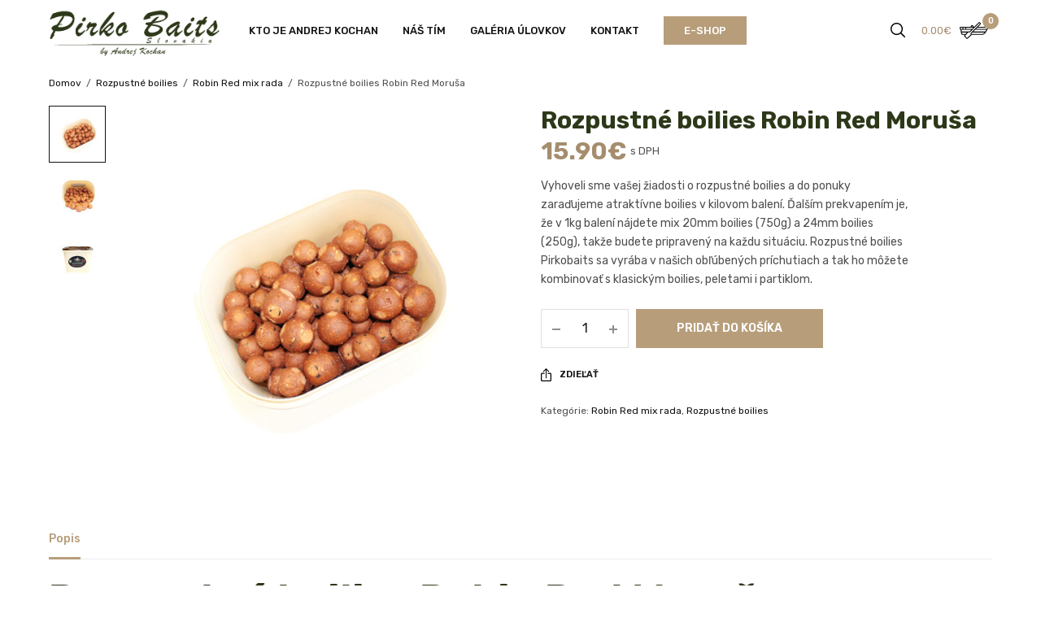

--- FILE ---
content_type: text/html; charset=UTF-8
request_url: https://pirkobaits.sk/produkt/rozpustne-boilies-robin-red-morusa/
body_size: 27686
content:
<!doctype html>
<html lang="sk-SK">
<head>
	<meta charset="UTF-8" />
	<meta name="viewport" content="width=device-width, initial-scale=1, maximum-scale=1, viewport-fit=cover">
	<link rel="profile" href="https://gmpg.org/xfn/11">
		<!-- Global site tag (gtag.js) - Google Analytics -->
		<script async src="https://www.googletagmanager.com/gtag/js?id=G-8KZ97XSC2T"></script>
		<script>
		  window.dataLayer = window.dataLayer || [];
		  function gtag(){dataLayer.push(arguments);}
		  gtag('js', new Date());

		  gtag('config', 'G-8KZ97XSC2T');
		</script>
	<meta name="google-site-verification" content="Bwjm5MH4APqXCzruQqlTR6fL8c9_FQbZRk81vidXeJc" />
	<!-- Google Tag Manager -->
<script>(function(w,d,s,l,i){w[l]=w[l]||[];w[l].push({'gtm.start':
new Date().getTime(),event:'gtm.js'});var f=d.getElementsByTagName(s)[0],
j=d.createElement(s),dl=l!='dataLayer'?'&l='+l:'';j.async=true;j.src=
'https://www.googletagmanager.com/gtm.js?id='+i+dl;f.parentNode.insertBefore(j,f);
})(window,document,'script','dataLayer','GTM-WGC5WB7');</script>
<!-- End Google Tag Manager -->
	<meta name='robots' content='index, follow, max-image-preview:large, max-snippet:-1, max-video-preview:-1' />

	<!-- This site is optimized with the Yoast SEO plugin v16.3 - https://yoast.com/wordpress/plugins/seo/ -->
	<title>Rozpustné boilies Robin Red Moruša | Pirkobaits.sk</title>
	<meta name="description" content="Rozpustné boilies je skvelá nástraha pre situácie, keď chcete docieliť záber v čo najkratšom čase. V našej ponuke si určite vyberiete." />
	<link rel="canonical" href="https://pirkobaits.sk/produkt/rozpustne-boilies-robin-red-morusa/" />
	<meta property="og:locale" content="sk_SK" />
	<meta property="og:type" content="article" />
	<meta property="og:title" content="Rozpustné boilies Robin Red Moruša | Pirkobaits.sk" />
	<meta property="og:description" content="Rozpustné boilies je skvelá nástraha pre situácie, keď chcete docieliť záber v čo najkratšom čase. V našej ponuke si určite vyberiete." />
	<meta property="og:url" content="https://pirkobaits.sk/produkt/rozpustne-boilies-robin-red-morusa/" />
	<meta property="og:site_name" content="Pirkobaits.sk" />
	<meta property="article:modified_time" content="2025-11-24T11:08:58+00:00" />
	<meta property="og:image" content="https://pirkobaits.sk/wp-content/uploads/2022/03/Rozpustne-boilies-robin-red-1.jpg" />
	<meta property="og:image:width" content="1000" />
	<meta property="og:image:height" content="1000" />
	<meta name="twitter:card" content="summary_large_image" />
	<meta name="twitter:label1" content="Predpokladaný čas čítania">
	<meta name="twitter:data1" content="3 minúty">
	<script type="application/ld+json" class="yoast-schema-graph">{"@context":"https://schema.org","@graph":[{"@type":"WebSite","@id":"https://pirkobaits.sk/#website","url":"https://pirkobaits.sk/","name":"Pirkobaits.sk","description":"","potentialAction":[{"@type":"SearchAction","target":"https://pirkobaits.sk/?s={search_term_string}","query-input":"required name=search_term_string"}],"inLanguage":"sk-SK"},{"@type":"ImageObject","@id":"https://pirkobaits.sk/produkt/rozpustne-boilies-robin-red-morusa/#primaryimage","inLanguage":"sk-SK","url":"https://pirkobaits.sk/wp-content/uploads/2022/03/Rozpustne-boilies-robin-red-1.jpg","contentUrl":"https://pirkobaits.sk/wp-content/uploads/2022/03/Rozpustne-boilies-robin-red-1.jpg","width":1000,"height":1000,"caption":"rozpustne boilies"},{"@type":"WebPage","@id":"https://pirkobaits.sk/produkt/rozpustne-boilies-robin-red-morusa/#webpage","url":"https://pirkobaits.sk/produkt/rozpustne-boilies-robin-red-morusa/","name":"Rozpustn\u00e9 boilies Robin Red Moru\u0161a | Pirkobaits.sk","isPartOf":{"@id":"https://pirkobaits.sk/#website"},"primaryImageOfPage":{"@id":"https://pirkobaits.sk/produkt/rozpustne-boilies-robin-red-morusa/#primaryimage"},"datePublished":"2022-03-06T20:45:31+00:00","dateModified":"2025-11-24T11:08:58+00:00","description":"Rozpustn\u00e9 boilies je skvel\u00e1 n\u00e1straha pre situ\u00e1cie, ke\u010f chcete docieli\u0165 z\u00e1ber v \u010do najkrat\u0161om \u010dase. V na\u0161ej ponuke si ur\u010dite vyberiete.","breadcrumb":{"@id":"https://pirkobaits.sk/produkt/rozpustne-boilies-robin-red-morusa/#breadcrumb"},"inLanguage":"sk-SK","potentialAction":[{"@type":"ReadAction","target":["https://pirkobaits.sk/produkt/rozpustne-boilies-robin-red-morusa/"]}]},{"@type":"BreadcrumbList","@id":"https://pirkobaits.sk/produkt/rozpustne-boilies-robin-red-morusa/#breadcrumb","itemListElement":[{"@type":"ListItem","position":1,"item":{"@type":"WebPage","@id":"https://pirkobaits.sk/","url":"https://pirkobaits.sk/","name":"Domovsk\u00e1 str\u00e1nka"}},{"@type":"ListItem","position":2,"item":{"@type":"WebPage","@id":"https://pirkobaits.sk/obchod/","url":"https://pirkobaits.sk/obchod/","name":"Obchod"}},{"@type":"ListItem","position":3,"item":{"@id":"https://pirkobaits.sk/produkt/rozpustne-boilies-robin-red-morusa/#webpage"}}]}]}</script>
	<!-- / Yoast SEO plugin. -->


<link rel='dns-prefetch' href='//www.google.com' />
<link rel='dns-prefetch' href='//fonts.googleapis.com' />
<link rel='dns-prefetch' href='//s.w.org' />
<link rel="alternate" type="application/rss+xml" title="RSS kanál: Pirkobaits.sk &raquo;" href="https://pirkobaits.sk/feed/" />
<link rel="alternate" type="application/rss+xml" title="RSS kanál komentárov webu Pirkobaits.sk &raquo;" href="https://pirkobaits.sk/comments/feed/" />
<link rel="preconnect" href="//fonts.gstatic.com/" crossorigin>		<script type="text/javascript">
			window._wpemojiSettings = {"baseUrl":"https:\/\/s.w.org\/images\/core\/emoji\/13.0.1\/72x72\/","ext":".png","svgUrl":"https:\/\/s.w.org\/images\/core\/emoji\/13.0.1\/svg\/","svgExt":".svg","source":{"concatemoji":"https:\/\/pirkobaits.sk\/wp-includes\/js\/wp-emoji-release.min.js?ver=5.7.14"}};
			!function(e,a,t){var n,r,o,i=a.createElement("canvas"),p=i.getContext&&i.getContext("2d");function s(e,t){var a=String.fromCharCode;p.clearRect(0,0,i.width,i.height),p.fillText(a.apply(this,e),0,0);e=i.toDataURL();return p.clearRect(0,0,i.width,i.height),p.fillText(a.apply(this,t),0,0),e===i.toDataURL()}function c(e){var t=a.createElement("script");t.src=e,t.defer=t.type="text/javascript",a.getElementsByTagName("head")[0].appendChild(t)}for(o=Array("flag","emoji"),t.supports={everything:!0,everythingExceptFlag:!0},r=0;r<o.length;r++)t.supports[o[r]]=function(e){if(!p||!p.fillText)return!1;switch(p.textBaseline="top",p.font="600 32px Arial",e){case"flag":return s([127987,65039,8205,9895,65039],[127987,65039,8203,9895,65039])?!1:!s([55356,56826,55356,56819],[55356,56826,8203,55356,56819])&&!s([55356,57332,56128,56423,56128,56418,56128,56421,56128,56430,56128,56423,56128,56447],[55356,57332,8203,56128,56423,8203,56128,56418,8203,56128,56421,8203,56128,56430,8203,56128,56423,8203,56128,56447]);case"emoji":return!s([55357,56424,8205,55356,57212],[55357,56424,8203,55356,57212])}return!1}(o[r]),t.supports.everything=t.supports.everything&&t.supports[o[r]],"flag"!==o[r]&&(t.supports.everythingExceptFlag=t.supports.everythingExceptFlag&&t.supports[o[r]]);t.supports.everythingExceptFlag=t.supports.everythingExceptFlag&&!t.supports.flag,t.DOMReady=!1,t.readyCallback=function(){t.DOMReady=!0},t.supports.everything||(n=function(){t.readyCallback()},a.addEventListener?(a.addEventListener("DOMContentLoaded",n,!1),e.addEventListener("load",n,!1)):(e.attachEvent("onload",n),a.attachEvent("onreadystatechange",function(){"complete"===a.readyState&&t.readyCallback()})),(n=t.source||{}).concatemoji?c(n.concatemoji):n.wpemoji&&n.twemoji&&(c(n.twemoji),c(n.wpemoji)))}(window,document,window._wpemojiSettings);
		</script>
			<link rel="preload" href="https://pirkobaits.sk/wp-content/themes/peakshops/assets/fonts/paymentfont-webfont.woff?v=1.2.5" as="font" crossorigin="anonymous">
	<style type="text/css">
img.wp-smiley,
img.emoji {
	display: inline !important;
	border: none !important;
	box-shadow: none !important;
	height: 1em !important;
	width: 1em !important;
	margin: 0 .07em !important;
	vertical-align: -0.1em !important;
	background: none !important;
	padding: 0 !important;
}
</style>
	<link rel='stylesheet' id='wp-block-library-css'  href='https://pirkobaits.sk/wp-includes/css/dist/block-library/style.min.css?ver=5.7.14' type='text/css' media='all' />
<link rel='stylesheet' id='wc-block-vendors-style-css'  href='https://pirkobaits.sk/wp-content/plugins/woocommerce/packages/woocommerce-blocks/build/vendors-style.css?ver=4.9.1' type='text/css' media='all' />
<link rel='stylesheet' id='wc-block-style-css'  href='https://pirkobaits.sk/wp-content/plugins/woocommerce/packages/woocommerce-blocks/build/style.css?ver=4.9.1' type='text/css' media='all' />
<link rel='stylesheet' id='photoswipe-css'  href='https://pirkobaits.sk/wp-content/plugins/woocommerce/assets/css/photoswipe/photoswipe.min.css?ver=5.3.3' type='text/css' media='all' />
<link rel='stylesheet' id='photoswipe-default-skin-css'  href='https://pirkobaits.sk/wp-content/plugins/woocommerce/assets/css/photoswipe/default-skin/default-skin.min.css?ver=5.3.3' type='text/css' media='all' />
<style id='woocommerce-inline-inline-css' type='text/css'>
.woocommerce form .form-row .required { visibility: visible; }
</style>
<link rel='stylesheet' id='wccf-field-styles-css'  href='https://pirkobaits.sk/wp-content/plugins/woocommerce-custom-fields/assets/css/fields.css?ver=2.3.3' type='text/css' media='all' />
<link rel='stylesheet' id='rightpress-datetimepicker-styles-css'  href='https://pirkobaits.sk/wp-content/plugins/woocommerce-custom-fields/rightpress/components/rightpress-assets-component/assets/datetimepicker/assets/css/jquery.datetimepicker.min.css?ver=1017' type='text/css' media='all' />
<link rel='stylesheet' id='wccf-frontend-styles-css'  href='https://pirkobaits.sk/wp-content/plugins/woocommerce-custom-fields/assets/css/frontend.css?ver=2.3.3' type='text/css' media='all' />
<link rel='stylesheet' id='parent-style-css'  href='https://pirkobaits.sk/wp-content/themes/peakshops/style.css?ver=5.7.14' type='text/css' media='all' />
<link rel='stylesheet' id='thb-app-css'  href='https://pirkobaits.sk/wp-content/themes/peakshops/assets/css/app.css?ver=1.4.0.1' type='text/css' media='all' />
<style id='thb-app-inline-css' type='text/css'>
.logo-holder .logolink .logoimg {max-height:65px;}.logo-holder .logolink .logoimg[src$=".svg"] {max-height:100%;height:65px;}@media screen and (max-width:1067px) {.header .logo-holder .logolink .logoimg {max-height:45px;}.header .logo-holder .logolink .logoimg[src$=".svg"] {max-height:100%;height:45px;}}@media screen and (min-width:1068px) {.header.fixed .logo-holder .logolink .logoimg {max-height:65px;}.header.fixed .logo-holder .logolink .logoimg[src$=".svg"] {max-height:100%;height:65px;}}@media screen and (min-width:1068px) {.header:not(.fixed) .header-logo-row {padding-top:5px;padding-bottom:5px;}}@media screen and (max-width:1067px) {.header .header-logo-row,.header.fixed .header-logo-row {padding-top:5px;padding-bottom:5px;}}@media screen and (min-width:1068px) {.header.fixed {padding-top:5px;padding-bottom:5px;}}@media screen and (min-width:1068px) {.header:not(.fixed) .logo-holder {padding-top:0px;padding-bottom:0px;}}@media screen and (max-width:1067px) {.header .logo-holder {padding-top:0px;padding-bottom:0px;}}h1, h2, h3, h4, h5, h6,.h1, .h2, .h3, .h4, .h5, .h6 {font-family:'Rubik', 'BlinkMacSystemFont', -apple-system, 'Roboto', 'Lucida Sans';}body {font-family:'Rubik', 'BlinkMacSystemFont', -apple-system, 'Roboto', 'Lucida Sans';font-style:normal;font-weight:400;text-transform:none !important;letter-spacing:0em !important;}.thb-full-menu {}.thb-mobile-menu,.thb-secondary-menu {}em {}label {}input[type="submit"],submit,.button,.btn,.btn-block,.btn-text,.vc_btn3 {font-family:'Rubik', 'BlinkMacSystemFont', -apple-system, 'Roboto', 'Lucida Sans';}.widget .thb-widget-title {}.thb-full-menu>.menu-item>a {font-size:13px;}.thb-full-menu .menu-item .sub-menu .menu-item a {}.thb-secondary-area .thb-secondary-item,.thb-cart-amount .amount {}.thb-mobile-menu>li>a {}.thb-mobile-menu .sub-menu a {}#mobile-menu .thb-secondary-menu a {}#mobile-menu .side-panel-inner .mobile-menu-bottom .menu-footer {}#mobile-menu .side-panel-inner .mobile-menu-bottom .thb-social-links-container {}.widget .thb-widget-title {}.footer .widget .thb-widget-title {}.footer .widget,.footer .widget p {}.subfooter .thb-full-menu>.menu-item>a {}.subfooter p {}.subfooter .thb-social-links-container {}a:hover,h1 small, h2 small, h3 small, h4 small, h5 small, h6 small,h1 small a, h2 small a, h3 small a, h4 small a, h5 small a, h6 small a,.thb-full-menu .menu-item.menu-item-has-children.menu-item-mega-parent > .sub-menu > li.mega-menu-title > a,.thb-full-menu .menu-item.menu-item-has-children.menu-item-mega-parent > .sub-menu > li.menu-item-has-children > .sub-menu > li.title-item > a,.thb-dropdown-color-dark .thb-full-menu .sub-menu li a:hover,.thb-full-menu .sub-menu li.title-item > a,.post .thb-read-more,.post-detail .thb-article-nav .thb-article-nav-post:hover span,.post-detail .thb-article-nav .thb-article-nav-post:hover strong,.commentlist .comment .reply,.commentlist .review .reply,.star-rating > span:before, .comment-form-rating p.stars > span:before,.comment-form-rating p.stars:hover a, .comment-form-rating p.stars.selected a,.widget ul a:hover,.widget.widget_nav_menu li.active > a,.widget.widget_nav_menu li.active > .thb-arrow,.widget.widget_nav_menu li.active > .count, .widget.widget_pages li.active > a,.widget.widget_pages li.active > .thb-arrow,.widget.widget_pages li.active > .count, .widget.widget_meta li.active > a,.widget.widget_meta li.active > .thb-arrow,.widget.widget_meta li.active > .count, .widget.widget_product_categories li.active > a,.widget.widget_product_categories li.active > .thb-arrow,.widget.widget_product_categories li.active > .count,.has-thb-accent-color,.has-thb-accent-color p,.wp-block-button .wp-block-button__link.has-thb-accent-color,.wp-block-button .wp-block-button__link.has-thb-accent-color p,input[type="submit"].white:hover,.button.white:hover,.btn.white:hover,.thb-social-links-container.style3 .thb-social-link,.thb_title .thb_title_link,.thb-tabs.style3 .thb-tab-menu .vc_tta-panel-heading a.active,.thb-page-menu li:hover a, .thb-page-menu li.current_page_item a,.thb-page-menu.style0 li:hover a, .thb-page-menu.style0 li.current_page_item a,.thb-testimonials.style7 .testimonial-author cite,.thb-testimonials.style7 .testimonial-author span,.thb-iconbox.top.type5 .iconbox-content .thb-read-more,.thb-autotype .thb-autotype-entry,.thb-pricing-table.style2 .pricing-container .thb_pricing_head .thb-price,.thb-menu-item .thb-menu-item-parent .thb-menu-title h6,.thb-filter-bar .thb-products-per-page a.active,.products .product .woocommerce-loop-product__title a:hover,.products .product .product-category,.products .product .product-category a,.products .product.thb-listing-button-style4 .thb_transform_price .button,.products .product-category:hover h2,.thb-product-detail .product-information .woocommerce-product-rating .woocommerce-review-link,.thb-product-detail .variations_form .reset_variations,.thb-product-tabs.thb-product-tabs-style3 .wc-tabs li.active a,.woocommerce-account .woocommerce-MyAccount-navigation .is-active a,.thb-checkout-toggle a,.woocommerce-terms-and-conditions-wrapper .woocommerce-privacy-policy-text a,.woocommerce-terms-and-conditions-wrapper label a,.subfooter.dark a:hover{color:#b79d7a;}.thb-secondary-area .thb-secondary-item .count,.post.style4 h3:after,.tag-cloud-link:hover, .post-detail .thb-article-tags a:hover,.has-thb-accent-background-color,.wp-block-button .wp-block-button__link.has-thb-accent-background-color,input[type="submit"]:not(.white):not(.style2):hover,.button:not(.white):not(.style2):hover,.btn:not(.white):not(.style2):hover,input[type="submit"].grey:hover,.button.grey:hover,.btn.grey:hover,input[type="submit"].accent:not(.style2), input[type="submit"].alt:not(.style2),.button.accent:not(.style2),.button.alt:not(.style2),.btn.accent:not(.style2),.btn.alt:not(.style2),.btn-text.style3 .circle-btn,.thb-slider.thb-carousel.thb-slider-style3 .thb-slide .thb-slide-content-inner, .thb-slider.thb-carousel.thb-slider-style5 .thb-slide .thb-slide-content-inner,.thb-inner-buttons .btn-text-regular.style2.accent:after,.thb-page-menu.style1 li:hover a, .thb-page-menu.style1 li.current_page_item a,.thb-client-row.thb-opacity.with-accent .thb-client:hover,.thb-client-row .style4 .accent-color,.thb-progressbar .thb-progress span,.thb-product-icon:hover, .thb-product-icon.exists,.products .product-category.thb-category-style3 .thb-category-link:after,.products .product-category.thb-category-style4:hover .woocommerce-loop-category__title:after,.products .product-category.thb-category-style6 .thb-category-link:hover .woocommerce-loop-category__title,.thb-product-nav .thb-product-nav-button:hover .product-nav-link,#scroll_to_top:hover,.products .product.thb-listing-button-style5 .thb-addtocart-with-quantity .button.accent,.wc-block-grid__products .wc-block-grid__product .wc-block-grid__product-add-to-cart .wp-block-button__link:hover {background-color:#b79d7a;}input[type="submit"].accent:not(.white):not(.style2):hover, input[type="submit"].alt:not(.white):not(.style2):hover,.button.accent:not(.white):not(.style2):hover,.button.alt:not(.white):not(.style2):hover,.btn.accent:not(.white):not(.style2):hover,.btn.alt:not(.white):not(.style2):hover {background-color:#a58d6e;}.thb-checkout-toggle {background-color:rgba(183,157,122, 0.1);border-color:rgba(183,157,122, 0.3);}input[type="submit"].style2.accent,.button.style2.accent,.btn.style2.accent,.thb-social-links-container.style3 .thb-social-link,.thb-inner-buttons .btn-text-regular.accent,.thb-page-menu.style1 li:hover a, .thb-page-menu.style1 li.current_page_item a,.thb-client-row.has-border.thb-opacity.with-accent .thb-client:hover,.thb-pricing-table.style1 .thb-pricing-column.highlight-true .pricing-container,.thb-hotspot-container .thb-hotspot.pin-accent,.thb-product-nav .thb-product-nav-button:hover .product-nav-link,#scroll_to_top:hover {border-color:#b79d7a;}.thb-tabs.style4 .thb-tab-menu .vc_tta-panel-heading a.active,.thb-page-menu.style1 li:hover + li a, .thb-page-menu.style1 li.current_page_item + li a,.thb-iconbox.top.type5,.thb-product-detail.thb-product-sticky,.thb-product-tabs.thb-product-tabs-style4 .wc-tabs li.active {border-top-color:#b79d7a;}.post .thb-read-more svg,.post .thb-read-more svg .bar,.commentlist .comment .reply svg path,.commentlist .review .reply svg path,.btn-text.style4 .arrow svg:first-child,.thb_title .thb_title_link svg,.thb_title .thb_title_link svg .bar,.thb-iconbox.top.type5 .iconbox-content .thb-read-more svg,.thb-iconbox.top.type5 .iconbox-content .thb-read-more svg .bar {fill:#b79d7a;}.thb_title.style10 .thb_title_icon svg path,.thb_title.style10 .thb_title_icon svg circle,.thb_title.style10 .thb_title_icon svg rect,.thb_title.style10 .thb_title_icon svg ellipse,.products .product.thb-listing-button-style3 .product-thumbnail .button.black:hover svg,.products .product.thb-listing-button-style3 .product-thumbnail .button.accent svg,.thb-testimonials.style10 .slick-dots li .text_bullet svg path {stroke:#b79d7a;}.thb-tabs.style1 .vc_tta-panel-heading a.active, .thb-tabs.style2 .vc_tta-panel-heading a.active,.thb-product-tabs.thb-product-tabs-style1 .wc-tabs li.active a, .thb-product-tabs.thb-product-tabs-style2 .wc-tabs li.active a {color:#b79d7a;-moz-box-shadow:inset 0 -3px 0 0 #b79d7a;-webkit-box-shadow:inset 0 -3px 0 0 #b79d7a;box-shadow:inset 0 -3px 0 0 #b79d7a;}.price ins, .price .amount,.thb-cart-amount .amount,.product_list_widget .amount {color:#a58d6e;}.thb-woocommerce-header.style1 .thb-shop-title,.thb-woocommerce-header.style2 .thb-shop-title,.thb-woocommerce-header.style3 .thb-shop-title {}.products .product .woocommerce-loop-product__title,.wc-block-grid__products .wc-block-grid__product .woocommerce-loop-product__title .wc-block-grid__product-title {}.products .product .amount {}.products .product .product-category {}.products .product .product-excerpt {}.products .product .button {}.thb-product-detail .product-information h1 {font-weight:800;font-size:30px;}.thb-product-detail .product-information .price .amount {font-weight:800;font-size:30px;}.thb-product-detail .product-information .entry-summary .woocommerce-product-details__short-description {}@media screen and (min-width:768px) {.thb-secondary-area .thb-secondary-item svg {height:18px;}}.footer {margin-bottom:0px;}.footer {padding-bottom:0px;}@media screen and (min-width:1068px) {h1,.h1 {font-weight:800;font-size:50px;line-height:1.2em !important;letter-spacing:0em !important;}}h1,.h1 {}@media screen and (min-width:1068px) {h2 {font-weight:800;font-size:38px;}}h2 {}@media screen and (min-width:1068px) {h3 {font-weight:800;}}h3 {}@media screen and (min-width:1068px) {h4 {font-weight:700;}}h4 {}@media screen and (min-width:1068px) {h5 {font-weight:700;}}h5 {}h6 {font-weight:700;}.row {max-width:1920px;}.row.max_width {max-width:1920px !important;}.non-VC-page .elementor-section.elementor-section-boxed>.elementor-container {max-width:1920px;}.page-id-2403 #wrapper div[role="main"],.postid-2403 #wrapper div[role="main"] {}@import url('https://fonts.googleapis.com/css2?family=Rubik:wght@300;400;500;600;700;800;900&display=swap'); .grecaptcha-badge {display:none !important;}.header-logo-row {max-width:1920px;margin-left:auto;margin-right:auto;}h1, h2, h3, .h1, .h2, .h3 {font-family:'Rubik', sans-serif;}h1, h2, h3, h4, h5, h6, .h1, .h2, .h3, .h4, .h5, .h6 {color:#2d3819;}input[type="submit"], .button, .btn {padding:0 35px;}span.thb-item-icon:before {content:'';display:block;width:40px;height:35px;background-image:url(/wp-content/uploads/2021/02/icon-boat.svg);background-size:contain;background-repeat:no-repeat; }svg.thb-cart-icon.thb-cart-icon-style5 {display:none;}.thb-secondary-area .thb-secondary-item .thb-item-icon-wrapper .thb-item-icon+.count {position:absolute;top:-4px;right:-8px;}.thb-product-inner-content {background:#fff;}a.footer-social-icon {padding:20px;width:100%;padding-top:60%;position:relative;}a.footer-social-icon.facebook {display:block;background:url(/wp-content/uploads/2025/05/facebook-bgr-2-1.jpg);background-size:cover;background-repeat:no-repeat;background-position:top center;}a.footer-social-icon.insta {display:block;background:url(/wp-content/uploads/2022/03/instagram-bgr-2.jpg);background-size:cover;background-repeat:no-repeat;background-position:top center;}a.footer-social-icon.youtube {display:block;background:url(/wp-content/uploads/2021/02/youtube-bgr.jpg);background-size:cover;background-repeat:no-repeat;background-position:top center;}a.footer-social-icon img {height:150px;width:150px;}a.footer-social-icon .content {bottom:20px;left:20px;position:absolute;display:flex;color:#fff;font-size:36px;line-height:1;font-weight:800;align-items:flex-end;}a.footer-social-icon .content p {margin:0;line-height:1.3;}a.footer-social-icon .content .text {padding-left:15px;}p.title-soc-site {font-size:20px;}.footer-logo {max-width:250px;}.thb-addtocart-with-quantity {position:absolute;right: 0px;bottom:0px;}.products .product.thb-listing-style2 .thb-product-inner-wrapper .thb-product-inner-content {padding-right:45px;padding-top:40px;}.products .product.thb-listing-button-style5 .thb-addtocart-with-quantity .button {border-radius:50%;height:40px;width:40px;display:inline-flex;align-items:center;justify-content:center;background:transparent !important;}.products .product.thb-listing-button-style5 .thb-addtocart-with-quantity .button svg {fill:none;width:40px;height:40px;position:relative;left:-4px;top:-4px;}.thb-addtocart-with-quantity .button svg path {fill:#000;}@media only screen and (min-width:1068px) {.sidebar-container .sidebar+.sidebar-content-main {max-width:100%;}}.wpb_raw_code.wpb_content_element.wpb_raw_html.copyright {text-align:center;font-size:13px;opacity:0.8;}a.footer-social-icon:before {content:'';display:block;width:100%;height:100%;background:#ffffff;position:absolute;top:0;left:0; opacity:0;transition:all 0.4s ease;}a.footer-social-icon:hover:before { opacity:0.3; }.back-link a {margin-top:40px;display:inline-block;position:relative;font-weight:700;padding-left:25px;}.back-link a:before {content:'';transform:rotate(135deg);-webkit-transform:rotate(135deg);border:solid black;border-width:0 3px 3px 0;display:inline-block;padding:4px;position:absolute;left:0;top:8px;transition:all 0.25s cubic-bezier(0.455, 0.03, 0.515, 0.955);}.back-link a:hover:before {border-color:#a58d6e;}.wpcf7-list-item {margin:20px 0 20px 0;}.wpcf7-form textarea {height:80px;min-height:80px;}.mfp-zoom-in.mfp-ready.mfp-bg {background:rgb(255 255 255 / 90%);}.mfp-wrap.mfp-gallery .mfp-content {top:50%;transform:translateY(-50%);}.mfp-wrap.mfp-gallery button.mfp-arrow {border:1px solid #000;}.mfp-wrap.mfp-gallery button.mfp-arrow.mfp-arrow-left:before {content:'';display:block;margin-left:15px; border-width:0 2px 2px 0 !important; border-color:#000;opacity:1;margin-top:13px;padding:5px;transform:rotate(135deg);-webkit-transform:rotate(135deg);}.mfp-wrap.mfp-gallery button.mfp-arrow.mfp-arrow-right:before {content:'';display:block;margin-left:11px; border-width:0 2px 2px 0 !important; border-color:#000;opacity:1;margin-top:13px;padding:5px;transform:rotate(-45deg);-webkit-transform:rotate(-45deg);}.mfp-wrap.mfp-gallery .mfp-counter {color:#000;}.cat-item ul.children {display:block !important;}.badge {display:none;}.produkt-ikona-tip {height:100px;width:30%;background:url(/wp-content/uploads/2021/02/stitok-andrejovtip.svg);background-size:contain;background-repeat:no-repeat;display:block;position:absolute;z-index:1;left:-10px;top:-10px;}.produkt-ikona-voda {position:absolute;z-index:1;right:0px;top:6px;background:#2d3819 url(https://pirkobaits.sk/wp-content/uploads/2021/02/triangle-svg.svg);background-size:auto 100%;background-repeat:no-repeat;background-position:top left;color:#fff;padding:1px 6px 1px 20px;font-size:15px;}@media (max-width:1300px) {.produkt-ikona-voda {font-size:13px;}}.rada-produktu {position:absolute;display:block;height:70px;width:70px;z-index:1;bottom:5px;right:01px;}.thb-product-inner-content {position:relative;}.ikony-voda-a-priemer {display:flex;height:auto;width:100%;align-items:flex-start;justify-content:flex-start;background:#f9f9f9;position:absolute;z-index:100;top:0;left:0;}.typ-vody img,.priemer img {height:100%;width:auto;display:block;}.typ-vody, .priemer {width:50%;height:22px;padding-left:5px;margin:3px 0;}#product-images img.wp-post-image {margin-left:auto;margin-right:auto;}.pswp__caption {display:none;}@media (max-width:1300px) {a.footer-social-icon img {height:80px;width:80px;}a.footer-social-icon .content {font-size:24px;}p.title-soc-site {font-size:16px;}}@media (max-width:1300px) and (min-width:1024px){a.footer-social-icon img {height:80px;width:80px;}a.footer-social-icon .content {font-size:24px;}p.title-soc-site {font-size:16px;}}@media (max-width:1023px) and (min-width:768px){a.footer-social-icon img {height:60px;width:60px;}a.footer-social-icon .content {font-size:20px;}p.title-soc-site {font-size:14px;}}@media (max-width:767px) {a.footer-social-icon img {height:100px;width:100px;}a.footer-social-icon .content {font-size:28px;}p.title-soc-site {font-size:16px;}a.footer-social-icon {margin-bottom:15px;}.wpb_raw_code.wpb_content_element.wpb_raw_html.copyright {text-align:left;margin-top:20px;}}@media (max-width:460px) {.produkt-ikona-voda {font-size:11px;}.rada-produktu {height:45px;width:45px;}.products .product.thb-listing-button-style5 .thb-addtocart-with-quantity .button svg,.products .product.thb-listing-button-style5 .thb-addtocart-with-quantity .button {width:30px;height:30px;}.products .product.thb-listing-style2 .thb-product-inner-wrapper .thb-product-inner-content {padding-right:35px;}}.mobile-menu-top .eshop.menu-item a {padding:15px 25px !important;color:#fff !important;}nav#mobile-menu,div#side-filters,#wrapper .click-capture {z-index:100;}.wpb_text_column.wpb_content_element.upozornenie {background-color:rgba(165,141,110,0.1) !important;padding:15px;margin-bottom:35px;text-align:center;}.wpb_text_column.wpb_content_element.upozornenie h4 {max-width:1200px;margin-right:auto;margin-left:auto;}tr.woocommerce-shipping-totals.shipping td {text-align:right !important;}li.cat-item.cat-item-15 {display:none;}.logo-preteku {display:inline-block;max-width:130px;vertical-align:middle;margin-right:20px;}h1.pretek-title {display:inline-block;vertical-align:middle;margin-bottom:0rem;color:#fff;}div#pageTitle {padding:90px .9375rem;background:url(/wp-content/uploads/2021/09/sirava-1.jpg);margin-bottom:15px;background-size:cover;background-position:center bottom -80px;background-repeat:no-repeat !important;}.qn-uvodny-text h3 {max-width:1160px;font-size:18px;}.quick-post-wrapper {display:flex;flex-direction:column-reverse;width:100%;}.one-quick-post {width:100%;margin-bottom:60px;padding-bottom:20px;border-bottom:1px solid #eee;}.quick-popis {padding-left:40px;max-width:1200px;}.one-quick-post .gallery {display:flex;flex-wrap:wrap;align-items:flex-start;justify-content:flex-start;}.one-quick-post .gallery a {flex:0 0 16.66666%;max-width:16.66666%;padding-bottom:13%;position:relative;}.one-quick-post .gallery a img {position:absolute;width:100%;height:100%;object-fit:cover;background-color:#fff;border:none !important;padding:2px;}.quick-datetime {background-color:rgba(165,141,110,0.1) !important;padding:2px 20px;display:inline-block;font-size:16px;width:auto;margin-bottom:5px;}.qn-uvodny-text:after {content:'';width:100px;height:3px;background:#a58d6e;display:block;position:relative;margin:25px 0 50px;}.quick-title h2 {color:#a58d6e;}@media (max-width:1000px) {.logo-preteku {max-width:70px;margin-right:10px;}h1.pretek-title {font-size:22px;margin-top:15px;}div#pageTitle {padding:40px .9375rem;background:url(/wp-content/uploads/2021/09/sirava-1.jpg);margin-bottom:15px;background-size:cover;background-position:center;}.qn-uvodny-text h3 { font-size:15px;}.qn-uvodny-text:after {width:60px;}.quick-popis {padding-left:20px;}.one-quick-post .gallery a {flex:0 0 50%;max-width:50%;padding-bottom:40%;position:relative;}}.typ-vody {display:none;}div#wccf_product_field_venovanie_container {max-width:350px;}
</style>
<link rel='stylesheet' id='thb-style-css'  href='https://pirkobaits.sk/wp-content/themes/peakshops-child/style.css?ver=1.4.0.1' type='text/css' media='all' />
<link rel='stylesheet' id='thb-google-fonts-css'  href='https://fonts.googleapis.com/css?family=Rubik%3Aregular%2C500%2C600%2C700&#038;subset=latin%2Clatin-ext&#038;display=swap&#038;ver=1.4.0.1' type='text/css' media='all' />
<script type='text/javascript' src='https://pirkobaits.sk/wp-includes/js/jquery/jquery.min.js?ver=3.5.1' id='jquery-core-js'></script>
<script type='text/javascript' src='https://pirkobaits.sk/wp-includes/js/jquery/jquery-migrate.min.js?ver=3.3.2' id='jquery-migrate-js'></script>
<script type='text/javascript' src='https://www.googletagmanager.com/gtag/js?id=G-8KZ97XSC2T' id='google-tag-manager-js'></script>
<script type='text/javascript' id='google-tag-manager-js-after'>
	window.dataLayer = window.dataLayer || [];
	function gtag(){dataLayer.push(arguments);}
	gtag('js', new Date());
	gtag('config', 'G-8KZ97XSC2T', { 'send_page_view': false });
</script>
<link rel="https://api.w.org/" href="https://pirkobaits.sk/wp-json/" /><link rel="alternate" type="application/json" href="https://pirkobaits.sk/wp-json/wp/v2/product/2403" /><link rel="EditURI" type="application/rsd+xml" title="RSD" href="https://pirkobaits.sk/xmlrpc.php?rsd" />
<link rel="wlwmanifest" type="application/wlwmanifest+xml" href="https://pirkobaits.sk/wp-includes/wlwmanifest.xml" /> 
<meta name="generator" content="WordPress 5.7.14" />
<meta name="generator" content="WooCommerce 5.3.3" />
<link rel='shortlink' href='https://pirkobaits.sk/?p=2403' />
<link rel="alternate" type="application/json+oembed" href="https://pirkobaits.sk/wp-json/oembed/1.0/embed?url=https%3A%2F%2Fpirkobaits.sk%2Fprodukt%2Frozpustne-boilies-robin-red-morusa%2F" />
<link rel="alternate" type="text/xml+oembed" href="https://pirkobaits.sk/wp-json/oembed/1.0/embed?url=https%3A%2F%2Fpirkobaits.sk%2Fprodukt%2Frozpustne-boilies-robin-red-morusa%2F&#038;format=xml" />
<link rel="icon" href="https://pirkobaits.sk/wp-content/uploads/2021/02/favicon-100x100.png" sizes="32x32" />
<link rel="icon" href="https://pirkobaits.sk/wp-content/uploads/2021/02/favicon-290x290.png" sizes="192x192" />
<link rel="apple-touch-icon" href="https://pirkobaits.sk/wp-content/uploads/2021/02/favicon-180x180.png" />
<meta name="msapplication-TileImage" content="https://pirkobaits.sk/wp-content/uploads/2021/02/favicon-290x290.png" />
<!-- WooCommerce Google Analytics Integration -->
		<script type='text/javascript'>
			var gaProperty = 'G-8KZ97XSC2T';
			var disableStr = 'ga-disable-' + gaProperty;
			if ( document.cookie.indexOf( disableStr + '=true' ) > -1 ) {
				window[disableStr] = true;
			}
			function gaOptout() {
				document.cookie = disableStr + '=true; expires=Thu, 31 Dec 2099 23:59:59 UTC; path=/';
				window[disableStr] = true;
			}
		</script><script async src="https://www.googletagmanager.com/gtag/js?id=G-8KZ97XSC2T"></script>
		<script>
		window.dataLayer = window.dataLayer || [];
		function gtag(){dataLayer.push(arguments);}
		gtag('js', new Date());
		gtag('set', 'developer_id.dOGY3NW', true);

		gtag('config', 'G-8KZ97XSC2T', {
			'allow_google_signals': true,
			'link_attribution': false,
			'anonymize_ip': true,
			'custom_map': {
				'dimension1': 'logged_in'
			},
			'logged_in': 'no'
		} );

		
		</script>
		
		<!-- /WooCommerce Google Analytics Integration --></head>
<body class="product-template-default single single-product postid-2403 theme-peakshops woocommerce woocommerce-page woocommerce-no-js subheader-full-width-on fixed-header-on fixed-header-scroll-off thb-header-search-style1 thb-dropdown-style1 right-click-off thb-quantity-style2 thb-borders-off thb-boxed-off thb-header-border-off thb-single-product-ajax-on wpb-js-composer js-comp-ver-6.4.2 vc_responsive">
	<!-- Google Tag Manager (noscript) -->
<noscript><iframe src="https://www.googletagmanager.com/ns.html?id=GTM-WGC5WB7"
height="0" width="0" style="display:none;visibility:hidden"></iframe></noscript>
<!-- End Google Tag Manager (noscript) -->
<!-- Start Wrapper -->
<div id="wrapper">
			<header class="header style4 thb-main-header thb-header-full-width-on light-header mobile-header-style2">
	<div class="header-logo-row">
		<div class="row align-middle">
							<div class="small-6 large-8 columns">
						<div class="logo-holder">
		<a href="https://pirkobaits.sk/" class="logolink" title="Pirkobaits.sk">
			<img src="https://pirkobaits.sk/wp-content/uploads/2021/02/Pirko-logo-napis-2.png" loading="lazy" class="logoimg logo-dark" alt="Pirkobaits.sk" />
		</a>
	</div>
						<div class="thb-navbar">
						<nav class="full-menu">
	<ul id="menu-hlavne-menu" class="thb-full-menu"><li id="menu-item-185" class="menu-item menu-item-type-post_type menu-item-object-page menu-item-185"><a href="https://pirkobaits.sk/kto-je-andrej-kochan/">Kto je Andrej Kochan</a></li>
<li id="menu-item-184" class="menu-item menu-item-type-post_type menu-item-object-page menu-item-184"><a href="https://pirkobaits.sk/nas-tim/">Náš tím</a></li>
<li id="menu-item-324" class="menu-item menu-item-type-post_type menu-item-object-page menu-item-324"><a href="https://pirkobaits.sk/galeria-ulovkov/">Galéria úlovkov</a></li>
<li id="menu-item-887" class="menu-item menu-item-type-post_type menu-item-object-page menu-item-887"><a href="https://pirkobaits.sk/kontakt/">Kontakt</a></li>
<li id="menu-item-374" class="eshop menu-item menu-item-type-post_type menu-item-object-page current_page_parent menu-item-374"><a href="https://pirkobaits.sk/obchod/">E-shop</a></li>
</ul></nav>
					</div>
				</div>
				<div class="small-6 large-4 columns">
						<div class="thb-secondary-area thb-separator-off">
			<div class="thb-secondary-item thb-quick-search has-dropdown">
						<div class="thb-item-icon-wrapper">
			<svg version="1.1" class="thb-search-icon" xmlns="http://www.w3.org/2000/svg" xmlns:xlink="http://www.w3.org/1999/xlink" x="0px" y="0px" width="20.999px" height="20.999px" viewBox="0 0 20.999 20.999" enable-background="new 0 0 20.999 20.999" xml:space="preserve"><path d="M8.797,0C3.949,0,0,3.949,0,8.796c0,4.849,3.949,8.797,8.797,8.797c2.118,0,4.065-0.759,5.586-2.014l5.16,5.171
	c0.333,0.332,0.874,0.332,1.206,0c0.333-0.333,0.333-0.874,0-1.207l-5.169-5.16c1.253-1.521,2.013-3.467,2.013-5.587
	C17.593,3.949,13.645,0,8.797,0L8.797,0z M8.797,1.703c3.928,0,7.094,3.166,7.094,7.093c0,3.929-3.166,7.095-7.094,7.095
	s-7.094-3.166-7.094-7.095C1.703,4.869,4.869,1.703,8.797,1.703z"/>
</svg>
		</div>
				<div class="thb-secondary-search thb-secondary-dropdown">
				<div class="thb-header-inline-search">
		<form role="search" method="get" class="woocommerce-product-search" action="https://pirkobaits.sk/">
	<label class="screen-reader-text" for="woocommerce-product-search-field-9997">Hľadať:</label>
	<input type="search" id="woocommerce-product-search-field-9997" class="search-field" placeholder="Hľadať produkty&hellip;" value="" name="s" />
	<select  name='product_cat' id='product_cat_9997' class='thb-category-select' >
	<option value='0' selected='selected'>Všetky kategórie</option>
	<option class="level-0" value="boilies">Boilies</option>
	<option class="level-0" value="dipovane-boilies">Dipované boilies</option>
	<option class="level-0" value="dipy">Dipy</option>
	<option class="level-0" value="pop-up">Pop Up</option>
	<option class="level-0" value="method-mixy">Method mixy</option>
	<option class="level-0" value="csl">Csl</option>
	<option class="level-0" value="tekuta-pecen">Tekutá pečeň</option>
	<option class="level-0" value="melasa">Melasa</option>
	<option class="level-0" value="marine-mix-rada">Marine Mix rada</option>
	<option class="level-0" value="four-fish-mix-rada">Four Fish mix rada</option>
	<option class="level-0" value="robin-red-mix-rada">Robin Red mix rada</option>
	<option class="level-0" value="glm-mix-rada">Glm mix rada</option>
	<option class="level-0" value="four-fish-mix">Four Fish Mix</option>
	<option class="level-0" value="glm-mix">Glm mix</option>
	<option class="level-0" value="marine-mix">Marine Mix</option>
	<option class="level-0" value="robin-red">Robin Red</option>
	<option class="level-0" value="four-fish-rada">Four Fish rada</option>
	<option class="level-0" value="glm-mix-rada-dipy">Glm mix rada</option>
	<option class="level-0" value="marine-mix-rada-dipy">Marine mix rada</option>
	<option class="level-0" value="robin-red-rada-dipy">Robin red rada</option>
	<option class="level-0" value="pva-program">PVA program</option>
	<option class="level-0" value="oblecenie">Oblečenie</option>
	<option class="level-0" value="siltovky">Šiltovky</option>
	<option class="level-0" value="nano-ochrana">Nano ochrana</option>
	<option class="level-0" value="tricka">Pánske tričká</option>
	<option class="level-0" value="r-spekt-pirko-baits-produkty">R-Spekt Pirko Baits produkty</option>
	<option class="level-0" value="podlozky-pod-kapra">Podložky pod kapra</option>
	<option class="level-0" value="termo-navleky-na-pb-flase">Termo návleky na PB flaše</option>
	<option class="level-0" value="svetre-a-mikiny">Svetre a mikiny</option>
	<option class="level-0" value="ostatne">Ostatné</option>
	<option class="level-0" value="tycove-bojky">Tyčové bójky</option>
	<option class="level-0" value="celovky-svetla">Čelovky, svetlá</option>
	<option class="level-0" value="halibut-pelety">Halibut pelety</option>
	<option class="level-0" value="nalepky">Nálepky</option>
	<option class="level-0" value="poukazky">Poukážky</option>
	<option class="level-0" value="nut-base-mix-rada">Nut Base mix rada</option>
	<option class="level-0" value="nut-base-mix">Nut Base mix</option>
	<option class="level-0" value="nut-base-mix-rada-dipy">Nut Base mix rada</option>
	<option class="level-0" value="obalovacie-cesto">Obaľovacie cesto</option>
	<option class="level-0" value="nut-base-mix-rada-obalovacie-cesto">Nut Base mix rada</option>
	<option class="level-0" value="four-fish-mix-rada-obalovacie-cesto">Four Fish mix rada</option>
	<option class="level-0" value="glm-mix-rada-obalovacie-cesto">Glm mix rada</option>
	<option class="level-0" value="marine-mix-rada-obalovacie-cesto">Marine Mix rada</option>
	<option class="level-0" value="robin-red-mix-rada-obalovacie-cesto">Robin Red mix rada</option>
	<option class="level-0" value="rozpustne-boilies">Rozpustné boilies</option>
	<option class="level-0" value="nut-base-mix-rada-rozpustne-boilies">Nut Base mix rada</option>
	<option class="level-0" value="four-fish-mix-rada-rozpustne-boilies">Four Fish mix rada</option>
	<option class="level-0" value="glm-mix-rada-rozpustne-boilies">Glm mix rada</option>
	<option class="level-0" value="marine-mix-rada-rozpustne-boilies">Marine Mix rada</option>
	<option class="level-0" value="robin-red-mix-rada-rozpustne-boilies">Robin Red mix rada</option>
	<option class="level-0" value="hrnceky">Hrnčeky</option>
	<option class="level-0" value="detske-tricka">Detské tričká</option>
	<option class="level-0" value="damske-tricka">Dámske tričká</option>
	<option class="level-0" value="swingre">Swingre</option>
	<option class="level-0" value="tigri-orech">Tigrí orech</option>
	<option class="level-0" value="kotvicky">Kotvičky</option>
	<option class="level-0" value="kobra">Kobra</option>
	<option class="level-0" value="prislusenstvo">Príslušenstvo</option>
	<option class="level-0" value="extra-tvrde-boilies">Extra tvrdé boilies</option>
	<option class="level-0" value="four-fish-mix-rada-extra-tvrde-boilies">Four Fish mix rada</option>
	<option class="level-0" value="glm-mix-rada-extra-tvrde-boilies">Glm mix rada</option>
	<option class="level-0" value="marine-mix-rada-extra-tvrde-boilies">Marine Mix rada</option>
	<option class="level-0" value="robin-red-mix-rada-extra-tvrde-boilies">Robin Red mix rada</option>
	<option class="level-0" value="balicky-pbs">Balíčky PBS</option>
	<option class="level-0" value="novinky-2025">Novinky 2025</option>
	<option class="level-0" value="lososovy-olej">Lososový olej</option>
</select>
	<button type="submit" value="Vyhľadávanie" aria-label="Search"><svg version="1.1" class="thb-search-icon" xmlns="http://www.w3.org/2000/svg" xmlns:xlink="http://www.w3.org/1999/xlink" x="0px" y="0px" width="20.999px" height="20.999px" viewBox="0 0 20.999 20.999" enable-background="new 0 0 20.999 20.999" xml:space="preserve"><path d="M8.797,0C3.949,0,0,3.949,0,8.796c0,4.849,3.949,8.797,8.797,8.797c2.118,0,4.065-0.759,5.586-2.014l5.16,5.171
	c0.333,0.332,0.874,0.332,1.206,0c0.333-0.333,0.333-0.874,0-1.207l-5.169-5.16c1.253-1.521,2.013-3.467,2.013-5.587
	C17.593,3.949,13.645,0,8.797,0L8.797,0z M8.797,1.703c3.928,0,7.094,3.166,7.094,7.093c0,3.929-3.166,7.095-7.094,7.095
	s-7.094-3.166-7.094-7.095C1.703,4.869,4.869,1.703,8.797,1.703z"/>
</svg>
</button>
	<input type="hidden" name="post_type" value="product" />
</form>
		<div class="thb-autocomplete-wrapper"></div>
	</div>
			</div>
	</div>
		<div class="thb-secondary-item thb-quick-cart has-dropdown">
											<span class="thb-item-text thb-cart-amount"><span class="woocommerce-Price-amount amount"><bdi>0.00<span class="woocommerce-Price-currencySymbol">&euro;</span></bdi></span></span>
							<div class="thb-item-icon-wrapper">
							<span class="thb-item-icon">
					<svg version="1.1" class="thb-cart-icon thb-cart-icon-style5" xmlns="http://www.w3.org/2000/svg" xmlns:xlink="http://www.w3.org/1999/xlink" x="0px" y="0px" viewBox="0 0 18.5 23.5" xml:space="preserve">
<path d="M9.2,0.2c-2.7,0-4.9,2.2-4.9,4.9v0.9H0.8c-0.3,0-0.6,0.3-0.6,0.6v14.3c0,1.3,1.1,2.3,2.3,2.3h13.3
	c1.3,0,2.3-1.1,2.3-2.3V6.6c0-0.3-0.3-0.6-0.6-0.6h-3.5V5.1C14.1,2.4,11.9,0.2,9.2,0.2z M5.5,5.1c0-2,1.7-3.7,3.7-3.7S13,3,13,5.1V6
	H5.5V5.1z M17.1,7.2v13.7c0,0.6-0.5,1.2-1.2,1.2H2.6c-0.6,0-1.2-0.5-1.2-1.2V7.2h2.9v2.6h1.2V7.2h7.4v2.6h1.2V7.2H17.1z"/>
</svg>
				</span>
										<span class="count thb-cart-count">0</span>
					</div>
					<div class="thb-secondary-cart thb-secondary-dropdown">
				<div class="widget woocommerce widget_shopping_cart"><div class="widget_shopping_cart_content"></div></div>							</div>
			</div>
		<div class="mobile-toggle-holder thb-secondary-item">
		<div class="mobile-toggle">
			<span></span><span></span><span></span>
		</div>
	</div>
		</div>
					</div>
					</div>
	</div>
</header>
		<div role="main">

			<div class="thb_prod_ajax_to_cart_notices"></div>
			<div class="thb-woocommerce-header woocommerce-products-header">
		<div class="row ">
			<div class="small-12 columns">
				<div class="thb-breadcrumb-bar">
					<nav class="woocommerce-breadcrumb"><a href="https://pirkobaits.sk">Domov</a> <i>/</i> <a href="https://pirkobaits.sk/kategoria-produktu/rozpustne-boilies/">Rozpustné boilies</a> <i>/</i> <a href="https://pirkobaits.sk/kategoria-produktu/rozpustne-boilies/robin-red-mix-rada-rozpustne-boilies/">Robin Red mix rada</a> <i>/</i> Rozpustné boilies Robin Red Moruša</nav>									</div>
							</div>
		</div>
			</div>
	
					
			
<div class="woocommerce-notices-wrapper"></div><div class="row ">
	<div class="small-12 columns">
		<div id="product-2403" class="thb-product-detail thb-product-sidebar-off thb-product-style1 thb-product-thumbnail-style1 product type-product post-2403 status-publish first instock product_cat-robin-red-mix-rada-rozpustne-boilies product_cat-rozpustne-boilies has-post-thumbnail taxable shipping-taxable purchasable product-type-simple">
				<div class="row thb-product-main-row">
				<div class="small-12 medium-6 columns">
					<div class="woocommerce-product-gallery__wrapper woocommerce-product-gallery--with-images woocommerce-product-gallery--columns-4 images" data-columns="4">
	<figure id="product-images" class="woocommerce-product-gallery product-images thb-carousel slick" data-navigation="true" data-autoplay="false" data-columns="1" data-asnavfor="#product-thumbnails">
			<a class="woocommerce-product-gallery__trigger thb-product-icon">
		<span class="thb-icon-text">Zväčšiť</span>
		<svg version="1.1" class="thb-zoom-icon" xmlns="http://www.w3.org/2000/svg" xmlns:xlink="http://www.w3.org/1999/xlink" x="0px" y="0px" width="16px" height="16px" viewBox="0 0 16 16" xml:space="preserve"><path d="M11.281,15.135h3.242l-4.658-4.656l0.613-0.613l4.657,4.658v-3.242h0.858v4.283V16h-0.43h-4.283V15.135z M0.864,14.523
	l4.657-4.658l0.612,0.613l-4.657,4.656h3.236v0.859H0.436H0v-0.43v-4.283h0.864V14.523z M1.477,0.864l4.657,4.657L5.521,6.133
	L0.864,1.477v3.235H0V0.435V0h0.436h4.277v0.864H1.477z M15.136,1.477l-4.657,4.656L9.866,5.521l4.657-4.657h-3.242V0h4.283H16
	v0.436v4.277h-0.864V1.477z"/></svg>
	</a>
			<div data-thumb="https://pirkobaits.sk/wp-content/uploads/2022/03/Rozpustne-boilies-robin-red-1-100x100.jpg" data-thumb-alt="rozpustne boilies" class="woocommerce-product-gallery__image"><a href="https://pirkobaits.sk/wp-content/uploads/2022/03/Rozpustne-boilies-robin-red-1.jpg"><img width="600" height="600" src="https://pirkobaits.sk/wp-content/uploads/2022/03/Rozpustne-boilies-robin-red-1-600x600.jpg" class="wp-post-image thb-ignore-lazyload" alt="rozpustne boilies" loading="lazy" title="Rozpustne-boilies-robin-red-1" data-caption="rozpustne boilies " data-src="https://pirkobaits.sk/wp-content/uploads/2022/03/Rozpustne-boilies-robin-red-1.jpg" data-large_image="https://pirkobaits.sk/wp-content/uploads/2022/03/Rozpustne-boilies-robin-red-1.jpg" data-large_image_width="1000" data-large_image_height="1000" srcset="https://pirkobaits.sk/wp-content/uploads/2022/03/Rozpustne-boilies-robin-red-1-600x600.jpg 600w, https://pirkobaits.sk/wp-content/uploads/2022/03/Rozpustne-boilies-robin-red-1-300x300.jpg 300w, https://pirkobaits.sk/wp-content/uploads/2022/03/Rozpustne-boilies-robin-red-1-150x150.jpg 150w, https://pirkobaits.sk/wp-content/uploads/2022/03/Rozpustne-boilies-robin-red-1-180x180.jpg 180w, https://pirkobaits.sk/wp-content/uploads/2022/03/Rozpustne-boilies-robin-red-1-20x20.jpg 20w, https://pirkobaits.sk/wp-content/uploads/2022/03/Rozpustne-boilies-robin-red-1-290x290.jpg 290w, https://pirkobaits.sk/wp-content/uploads/2022/03/Rozpustne-boilies-robin-red-1-500x500.jpg 500w, https://pirkobaits.sk/wp-content/uploads/2022/03/Rozpustne-boilies-robin-red-1-100x100.jpg 100w" sizes="(max-width: 600px) 100vw, 600px" /></a></div><div data-thumb="https://pirkobaits.sk/wp-content/uploads/2022/03/Rozpustne-boilies-robin-red-2-100x100.jpg" data-thumb-alt="rozpustne boilies" class="woocommerce-product-gallery__image"><a href="https://pirkobaits.sk/wp-content/uploads/2022/03/Rozpustne-boilies-robin-red-2.jpg"><img width="600" height="600" src="https://pirkobaits.sk/wp-content/uploads/2022/03/Rozpustne-boilies-robin-red-2-600x600.jpg" class="wp-post-image thb-ignore-lazyload" alt="rozpustne boilies" loading="lazy" title="Rozpustne-boilies-robin-red-2" data-caption="rozpustne boilies" data-src="https://pirkobaits.sk/wp-content/uploads/2022/03/Rozpustne-boilies-robin-red-2.jpg" data-large_image="https://pirkobaits.sk/wp-content/uploads/2022/03/Rozpustne-boilies-robin-red-2.jpg" data-large_image_width="1000" data-large_image_height="1000" srcset="https://pirkobaits.sk/wp-content/uploads/2022/03/Rozpustne-boilies-robin-red-2-600x600.jpg 600w, https://pirkobaits.sk/wp-content/uploads/2022/03/Rozpustne-boilies-robin-red-2-300x300.jpg 300w, https://pirkobaits.sk/wp-content/uploads/2022/03/Rozpustne-boilies-robin-red-2-150x150.jpg 150w, https://pirkobaits.sk/wp-content/uploads/2022/03/Rozpustne-boilies-robin-red-2-180x180.jpg 180w, https://pirkobaits.sk/wp-content/uploads/2022/03/Rozpustne-boilies-robin-red-2-20x20.jpg 20w, https://pirkobaits.sk/wp-content/uploads/2022/03/Rozpustne-boilies-robin-red-2-290x290.jpg 290w, https://pirkobaits.sk/wp-content/uploads/2022/03/Rozpustne-boilies-robin-red-2-500x500.jpg 500w, https://pirkobaits.sk/wp-content/uploads/2022/03/Rozpustne-boilies-robin-red-2-100x100.jpg 100w" sizes="(max-width: 600px) 100vw, 600px" /></a></div><div data-thumb="https://pirkobaits.sk/wp-content/uploads/2022/03/Rozpustne-boilies-robin-red-morusa-100x100.jpg" data-thumb-alt="rozpustne boilies morusa" class="woocommerce-product-gallery__image"><a href="https://pirkobaits.sk/wp-content/uploads/2022/03/Rozpustne-boilies-robin-red-morusa.jpg"><img width="600" height="600" src="https://pirkobaits.sk/wp-content/uploads/2022/03/Rozpustne-boilies-robin-red-morusa-600x600.jpg" class="wp-post-image thb-ignore-lazyload" alt="rozpustne boilies morusa" loading="lazy" title="Rozpustne-boilies-robin-red-morusa" data-caption="rozpustne boilies morusa" data-src="https://pirkobaits.sk/wp-content/uploads/2022/03/Rozpustne-boilies-robin-red-morusa.jpg" data-large_image="https://pirkobaits.sk/wp-content/uploads/2022/03/Rozpustne-boilies-robin-red-morusa.jpg" data-large_image_width="1000" data-large_image_height="1000" srcset="https://pirkobaits.sk/wp-content/uploads/2022/03/Rozpustne-boilies-robin-red-morusa-600x600.jpg 600w, https://pirkobaits.sk/wp-content/uploads/2022/03/Rozpustne-boilies-robin-red-morusa-300x300.jpg 300w, https://pirkobaits.sk/wp-content/uploads/2022/03/Rozpustne-boilies-robin-red-morusa-150x150.jpg 150w, https://pirkobaits.sk/wp-content/uploads/2022/03/Rozpustne-boilies-robin-red-morusa-180x180.jpg 180w, https://pirkobaits.sk/wp-content/uploads/2022/03/Rozpustne-boilies-robin-red-morusa-20x20.jpg 20w, https://pirkobaits.sk/wp-content/uploads/2022/03/Rozpustne-boilies-robin-red-morusa-290x290.jpg 290w, https://pirkobaits.sk/wp-content/uploads/2022/03/Rozpustne-boilies-robin-red-morusa-500x500.jpg 500w, https://pirkobaits.sk/wp-content/uploads/2022/03/Rozpustne-boilies-robin-red-morusa-100x100.jpg 100w" sizes="(max-width: 600px) 100vw, 600px" /></a></div>	</figure>
		<div id="product-thumbnails" class="product-thumbnails thb-carousel slick" data-navigation="false" data-autoplay="false" data-columns="4" data-asnavfor="#product-images" data-infinite="false">
					<div data-thumb="https://pirkobaits.sk/wp-content/uploads/2022/03/Rozpustne-boilies-robin-red-1-100x100.jpg" data-thumb-alt="rozpustne boilies" class="woocommerce-product-gallery__image"><a href="https://pirkobaits.sk/wp-content/uploads/2022/03/Rozpustne-boilies-robin-red-1.jpg"><img width="100" height="100" src="https://pirkobaits.sk/wp-content/uploads/2022/03/Rozpustne-boilies-robin-red-1-100x100.jpg" class=" thb-ignore-lazyload" alt="rozpustne boilies" loading="lazy" title="Rozpustne-boilies-robin-red-1" data-caption="rozpustne boilies " data-src="https://pirkobaits.sk/wp-content/uploads/2022/03/Rozpustne-boilies-robin-red-1.jpg" data-large_image="https://pirkobaits.sk/wp-content/uploads/2022/03/Rozpustne-boilies-robin-red-1.jpg" data-large_image_width="1000" data-large_image_height="1000" srcset="https://pirkobaits.sk/wp-content/uploads/2022/03/Rozpustne-boilies-robin-red-1-100x100.jpg 100w, https://pirkobaits.sk/wp-content/uploads/2022/03/Rozpustne-boilies-robin-red-1-20x20.jpg 20w" sizes="(max-width: 100px) 100vw, 100px" /></a></div>			<div data-thumb="https://pirkobaits.sk/wp-content/uploads/2022/03/Rozpustne-boilies-robin-red-2-100x100.jpg" data-thumb-alt="rozpustne boilies" class="woocommerce-product-gallery__image"><a href="https://pirkobaits.sk/wp-content/uploads/2022/03/Rozpustne-boilies-robin-red-2.jpg"><img width="100" height="100" src="https://pirkobaits.sk/wp-content/uploads/2022/03/Rozpustne-boilies-robin-red-2-100x100.jpg" class=" thb-ignore-lazyload" alt="rozpustne boilies" loading="lazy" title="Rozpustne-boilies-robin-red-2" data-caption="rozpustne boilies" data-src="https://pirkobaits.sk/wp-content/uploads/2022/03/Rozpustne-boilies-robin-red-2.jpg" data-large_image="https://pirkobaits.sk/wp-content/uploads/2022/03/Rozpustne-boilies-robin-red-2.jpg" data-large_image_width="1000" data-large_image_height="1000" srcset="https://pirkobaits.sk/wp-content/uploads/2022/03/Rozpustne-boilies-robin-red-2-100x100.jpg 100w, https://pirkobaits.sk/wp-content/uploads/2022/03/Rozpustne-boilies-robin-red-2-20x20.jpg 20w" sizes="(max-width: 100px) 100vw, 100px" /></a></div><div data-thumb="https://pirkobaits.sk/wp-content/uploads/2022/03/Rozpustne-boilies-robin-red-morusa-100x100.jpg" data-thumb-alt="rozpustne boilies morusa" class="woocommerce-product-gallery__image"><a href="https://pirkobaits.sk/wp-content/uploads/2022/03/Rozpustne-boilies-robin-red-morusa.jpg"><img width="100" height="100" src="https://pirkobaits.sk/wp-content/uploads/2022/03/Rozpustne-boilies-robin-red-morusa-100x100.jpg" class=" thb-ignore-lazyload" alt="rozpustne boilies morusa" loading="lazy" title="Rozpustne-boilies-robin-red-morusa" data-caption="rozpustne boilies morusa" data-src="https://pirkobaits.sk/wp-content/uploads/2022/03/Rozpustne-boilies-robin-red-morusa.jpg" data-large_image="https://pirkobaits.sk/wp-content/uploads/2022/03/Rozpustne-boilies-robin-red-morusa.jpg" data-large_image_width="1000" data-large_image_height="1000" srcset="https://pirkobaits.sk/wp-content/uploads/2022/03/Rozpustne-boilies-robin-red-morusa-100x100.jpg 100w, https://pirkobaits.sk/wp-content/uploads/2022/03/Rozpustne-boilies-robin-red-morusa-20x20.jpg 20w" sizes="(max-width: 100px) 100vw, 100px" /></a></div>	</div>
	</div>
				</div>
				<div class="small-12 medium-6 columns product-information">
					<div class="summary entry-summary">

						<h1 class="product_title entry-title">Rozpustné boilies Robin Red Moruša</h1><p class="price"><span class="woocommerce-Price-amount amount"><bdi>15.90<span class="woocommerce-Price-currencySymbol">&euro;</span></bdi></span> <small class="woocommerce-price-suffix">s DPH</small></p>
<div class="woocommerce-product-details__short-description">
	<p>Vyhoveli sme vašej žiadosti o rozpustné boilies a do ponuky zaraďujeme atraktívne boilies v kilovom balení. Ďalším prekvapením je, že v 1kg balení nájdete mix 20mm boilies (750g) a 24mm boilies (250g), takže budete pripravený na každu situáciu. Rozpustné boilies Pirkobaits sa vyrába v našich obľúbených príchutiach a tak ho môžete kombinovať s klasickým boilies, peletami i partiklom.</p>
</div>

	
	<form class="cart" action="https://pirkobaits.sk/produkt/rozpustne-boilies-robin-red-morusa/" method="post" enctype='multipart/form-data'>
		<div id="wccf_product_field_master_container" ></div>
			<div class="quantity">
				<label class="screen-reader-text" for="quantity_6976864c7d67d">množstvo Rozpustné boilies Robin Red Moruša</label>
		<input
			type="number"
			id="quantity_6976864c7d67d"
			class="input-text qty text"
			step="1"
			min="1"
			max=""
			name="quantity"
			value="1"
			title="Počet"
			size="4"
			placeholder=""
			inputmode="numeric" />
			</div>
	
		<button type="submit" name="add-to-cart" value="2403" class="single_add_to_cart_button button alt">Pridať do košíka</button>

					<input type="hidden" name="action" value="wc_prod_ajax_to_cart" />
					<input type="hidden" name="add-to-cart" value="2403"/>
				</form>

	
	<div class="thb-product-meta-before">
					<div class="thb-share-product">
				<a class="thb-share-text">
					<svg xmlns="http://www.w3.org/2000/svg" xmlns:xlink="http://www.w3.org/1999/xlink" x="0px" y="0px"
	 width="11px" height="14px" viewBox="0 0 11 14" enable-background="new 0 0 11 14" xml:space="preserve">
<path d="M3.197,3.702l1.808-1.918v8.446c0,0.289,0.222,0.525,0.495,0.525s0.495-0.236,0.495-0.525V1.784l1.808,1.918
	c0.097,0.103,0.223,0.154,0.35,0.154s0.254-0.052,0.351-0.154c0.193-0.204,0.193-0.537,0-0.742L5.851,0.144
	C5.761,0.048,5.637-0.01,5.5-0.01S5.239,0.048,5.149,0.144L2.498,2.959c-0.194,0.205-0.194,0.538,0,0.742
	C2.691,3.908,3.004,3.908,3.197,3.702z M9.713,4.847H7.455c-0.273,0-0.495,0.234-0.495,0.525c0,0.289,0.222,0.524,0.495,0.524h2.258
	c0.164,0,0.297,0.142,0.297,0.315v6.412c0,0.174-0.133,0.314-0.297,0.314H1.287c-0.164,0-0.297-0.141-0.297-0.314V6.212
	c0-0.174,0.133-0.315,0.297-0.315h2.258c0.273,0,0.495-0.235,0.495-0.524c0-0.291-0.222-0.525-0.495-0.525H1.287
	C0.577,4.847,0,5.459,0,6.212v6.412c0,0.754,0.577,1.365,1.287,1.365h8.426c0.71,0,1.287-0.611,1.287-1.365V6.212
	C11,5.459,10.423,4.847,9.713,4.847z"/>
</svg>
					Zdieľať				</a>
				<div class="icons">
					<div class="inner">
													<a href="https://www.facebook.com/sharer.php?u=https://pirkobaits.sk/produkt/rozpustne-boilies-robin-red-morusa/" class="social social-facebook"
												>
							<i class="thb-icon-facebook"></i>
							</a>
													<a href="https://wa.me/?text=Rozpustn%C3%A9%20boilies%20Robin%20Red%20Moru%C5%A1a%20https://pirkobaits.sk/produkt/rozpustne-boilies-robin-red-morusa/" class="social social-whatsapp"
																				data-action="share/whatsapp/share">
							<i class="thb-icon-whatsapp"></i>
							</a>
													<a href="mailto:?subject=Rozpustn%C3%A9%20boilies%20Robin%20Red%20Moru%C5%A1a&#038;body=Rozpustn%C3%A9%20boilies%20Robin%20Red%20Moru%C5%A1a%20https://pirkobaits.sk/produkt/rozpustne-boilies-robin-red-morusa/" class="social social-email"
												>
							<i class="thb-icon-mail"></i>
							</a>
											</div>
				</div>
			</div>
			</div>
	<div class="product_meta">

	
	
	<span class="posted_in">Kategórie: <a href="https://pirkobaits.sk/kategoria-produktu/rozpustne-boilies/robin-red-mix-rada-rozpustne-boilies/" rel="tag">Robin Red mix rada</a>, <a href="https://pirkobaits.sk/kategoria-produktu/rozpustne-boilies/" rel="tag">Rozpustné boilies</a></span>
	
	
</div>

					</div><!-- .summary -->
				</div>
			</div>
			<div class="woocommerce-tabs wc-tabs-wrapper thb-product-tabs thb-product-tabs-style1">
					<ul class="tabs wc-tabs" role="tablist">
									<li class="description_tab" id="tab-title-description" role="tab" aria-controls="tab-description">
						<a href="#tab-description">
							Popis						</a>
					</li>
							</ul>
							<div class="woocommerce-Tabs-panel woocommerce-Tabs-panel--description panel entry-content wc-tab" id="tab-description" role="tabpanel" aria-labelledby="tab-title-description">
					

<h1>Rozpustné boilies Robin Red Moruša</h1>
<p><strong>Rozpustné boilies</strong> je skvelá nástraha pre situácie, keď chcete docieliť záber v čo najkratšom čase. Vyhoveli sme vašej žiadosti o rozpustné boilies a do ponuky zaraďujeme atraktívne boilies v kilovom balení. Naše rozpustné boilies je balené v praktickom vedierku o obsahu 1kg. Nájdete v ňom mix 20mm boilies (750g) a 24mm boilies (250g), takže budete pripravený na každu situáciu. <strong>Rozpustné boilies</strong> je skvelá nástraha pre situácie, keď chcete docieliť záber v čo najkratšom čase. Pokiaľ chcete nástrahu s okamžitými účinkami, tak <a href="/kategoria-produktu/rozpustne-boilies/" target="_blank" rel="noopener"><strong>rozpustné boilies</strong></a> sú presne to pravé. Po nahodení do vody sa začnú uvoľňovať atraktory a vône. Perfektné ako pre krátkodobý lov, tak i na závodné chytanie. Prinášajú niekedy až neuveriteľné rýchle výsledky. <strong>Doba rozpadu je 3 až 6 hodín v závislosti od teploty vody a aktivity bielych rýb. </strong>Boilies bezprostredne po nahodení do vody začína pracovať, pomaly sa rozpúšťa a svojou vôňou priláka ryby. <strong>Jeho zloženie zodpovedá jednotlivým druhom našich boilies</strong>, takže sa hodí aj ku kombinácii s normálnym boilies pre zvýšenie atraktivity.</p>
<p>Pri tomto produkte bolo našim jednoznačným cieľom čo najväčšia atraktivita boilies. Preto je štruktúra guličiek jemná, aby pracovali a hneď uvoľnovali arómy do svojho okolia. Z tohoto dôvodu je celistvosť týchto rozpustných boilies slabšia a nie sú vhodné na kŕmenie kobrou na veľké vzdialenosti (pri silnejšom švihu sa gulička môže rozpadnúť). Doporučujeme kŕmenie raketou, zavážacou lodičkou či lopatkou.</p>
<p><em>Na krátke vychádzky je to najlepšie riešenie ako docieliť čo najrýchlejšie zábery.</em></p>
<p>Rozpustné boilies Pirkobaits sa vyrába v našich obľúbených príchutiach a tak ho môžete kombinovať s klasickým boilies, peletami i partiklom.</p>
<p><em>V prípade ak mate záujem o väčšie balenie objednajte klasické a do poznámky zadajte ,že si želáte rozpustné a pošleme Vám ho v cene väčších balení.</em></p>
<h2>Robin Red Moruša</h2>
<p>Korenistý rybí mix s obsahom robin redu, vyšším obsahom kvasníc, množstvom tekutých potráv je neodolateľný univerzál ,ktorý je vhodný kedykoľvek, a kdekoľvek. Množstvo kaprov všetkých váhových kategórii neodolalo už pár minút po nahodení. Ideál na preteky, krátkodobý lov ,ale zvláda aj tie najťažšie výpravy. Nie je vidieť vizuálne , že by pracoval ,keďže nie je farbený ale verte že je to bomba pod háčikom. Na výber v príchutí fr. Klobása, moruša, pikantný kalamár alebo chilli.</p>
<p>Robin red je ďalšou unikátnou zložkou v krmivách pre rybolov a tak zostavenie mojej štvrtej zmesi bolo jasné. Až na niekoľký pokus sa podarilo trafiť presný pomer robin redu, kvasníc, nigeru , rybej múčky a tak nastal čas na testovanie. Okamžitú účinnost boilies z tejto zmesi sa ukázal na pretekoch a vybojoval krásne výsledky. Už po niekoľkých hodinách z ulovených rýb boilies doslova tieklo. Okamžite fungoval na riekach ale aj na štrkoviskách s priezračnou vodou a chytal veľké ryby. Objemovú časť tvoria tri druhy mletých obilnín a niekoľko ďalších dopĺňajúcich komponentov zabezpečujúcich vyváženie proteínov, uhlohydrátov, vitamínov , ktoré kaprom pomáhajú k zdravému vývoju a rastu. Je zostavený na celoročný rybolov a je dokonalý na lov v chladnej vode. Je vhodný na krátkodobé vychádzky ale aj na dlhé krmné kampane. Je to HNV mix.</p>
<p>Keďže <strong>boilies</strong> ako návnada a nástraha bola vyvinutá a určená pre lov trofejných kaprov, rybár potrebuje kvalitnú,,guličku“ mať na mieste keď ryba prepláva okolo lovného miesta. Môže to byť niekedy až po 24-48h a niekedy aj neskôr. Preto sú boilies PBS pevné a tuhé aby vydržali. <strong>Boilies</strong> však musí kapra zaujať a po,,okoštovaní“ kapor dostane aj príjem živín a ďalších dôležitých látok. Kapor sa s dôverou vracia na kŕmne miesto a to dlhodobo, čo máme otestované. Podarilo sa mi zložiť boilies, ktoré aj pri pretekoch a krátkych výpravách je aktívne veľmi rýchlo, keďže nie je zavreté rôznymi ,,lepidlami“, len aby boli guličky dokonale foremné.</p>
<h3>O guličkách Pirko Baits Slovakia</h3>
<p>Produkty<strong> PBS</strong> bol tri roky testovaný hlavne na zväzových vodách a to tých najťažších, kde sa nám kapry s dôverou vracali. Úspešné boli však aj na súkromných jazerách, kde pokoril tie najväčšie jedince, pričom ryby v jazere dostali kvalitnú výživu. Boilies je robené na pare a následne voľne sušené na požadovanú pevnosť, aby sa ani pri kobrovaní nerozpadávalo. <strong>Boilies</strong> nefarbíme farbivami, ale preferujeme namiesto toho viac</p>
<p>extraktov.</p>
<p>Veľa úspechov a príjemných zážitkov pri vode želá <a href="https://www.facebook.com/pbssvk/" target="_blank" rel="noopener">Andrej Kochan,,Pirko“</a></p>
				</div>
								</div>

	<section class="related products">

					<h2>Súvisiace produkty</h2>
		
						<ul class="products row thb-carousel thb-product-carousel thb-offset-arrows thb-products-spacing-30" data-columns="4" data-navigation="true">

			
					<li class="small-6 large-3 columns thb-listing-style2 thb-align-left thb-listing-button-style5 product type-product post-5007 status-publish instock product_cat-novinky-2025 product_cat-rozpustne-boilies product_cat-robin-red-mix-rada-rozpustne-boilies has-post-thumbnail taxable shipping-taxable purchasable product-type-simple">
	<div class="thb-product-inner-wrapper">
				<figure class="product-thumbnail">
			<a href="https://pirkobaits.sk/produkt/rozpustne-boilies-robin-red-sushi/" title="Rozpustné boilies Robin Red Sushi" class="thb-product-image-link">
	<img width="500" height="500" src="https://pirkobaits.sk/wp-content/uploads/2025/03/Rozpustne-boilies-robin-red-2-500x500.jpg" class="attachment-woocommerce_thumbnail size-woocommerce_thumbnail" alt="Rozpustne boilies Sushi" loading="lazy" srcset="https://pirkobaits.sk/wp-content/uploads/2025/03/Rozpustne-boilies-robin-red-2-500x500.jpg 500w, https://pirkobaits.sk/wp-content/uploads/2025/03/Rozpustne-boilies-robin-red-2-300x300.jpg 300w, https://pirkobaits.sk/wp-content/uploads/2025/03/Rozpustne-boilies-robin-red-2-150x150.jpg 150w, https://pirkobaits.sk/wp-content/uploads/2025/03/Rozpustne-boilies-robin-red-2-180x180.jpg 180w, https://pirkobaits.sk/wp-content/uploads/2025/03/Rozpustne-boilies-robin-red-2-20x20.jpg 20w, https://pirkobaits.sk/wp-content/uploads/2025/03/Rozpustne-boilies-robin-red-2-290x290.jpg 290w, https://pirkobaits.sk/wp-content/uploads/2025/03/Rozpustne-boilies-robin-red-2-100x100.jpg 100w" sizes="(max-width: 500px) 100vw, 500px" /></a>
			<div class="rada-produktu robinred"><img src="/wp-content/uploads/2021/02/badge-robinred.svg"></div>		</figure>
		<div class="thb-product-inner-content">
			<div class="ikony-voda-a-priemer"><div class="priemer velky"><img src="/wp-content/uploads/2021/02/badge-priemer-20-24.svg"></div></div>			<div class="product-category">
			<a href="https://pirkobaits.sk/kategoria-produktu/novinky-2025/" rel="tag">Novinky 2025</a>		</div>
		<h2 class="woocommerce-loop-product__title"><a href="https://pirkobaits.sk/produkt/rozpustne-boilies-robin-red-sushi/" title="Rozpustné boilies Robin Red Sushi">Rozpustné boilies Robin Red Sushi</a></h2>
	
	<span class="price"><span class="woocommerce-Price-amount amount"><bdi>16.90<span class="woocommerce-Price-currencySymbol">&euro;</span></bdi></span> <small class="woocommerce-price-suffix">s DPH</small></span>
			<div class="thb-addtocart-with-quantity">
									<form action="?add-to-cart=5007" class="cart" method="post" enctype="multipart/form-data">
						<a href="?add-to-cart=5007" data-quantity="1" class="button product_type_simple add_to_cart_button ajax_add_to_cart accent" data-product_id="5007" data-product_sku="" aria-label="Pridať &ldquo;Rozpustné boilies Robin Red Sushi&rdquo; do košíka" rel="nofollow"><svg version="1.1" id="Layer_1" xmlns="http://www.w3.org/2000/svg" xmlns:xlink="http://www.w3.org/1999/xlink" x="0px" y="0px"
	 viewBox="0 0 512 508.9" style="enable-background:new 0 0 512 508.9;" xml:space="preserve">
<style type="text/css">
	.st0{fill:#B79D7A;stroke:#000000;stroke-width:15;stroke-miterlimit:10;}
	.st1{fill:none;stroke:#000000;stroke-width:15;stroke-linecap:round;stroke-miterlimit:10;}
</style>
<g>
	<g>
		<g>
			<path d="M492.8,291.2H333.2l42.2-42.2c7.2-7.2,7.2-19,0-26.2l-8.8-8.8c-3.5-3.5-8.2-5.4-13.1-5.4s-9.6,1.9-13.1,5.4l-77.3,77.3
				h-12.3c0-0.5,0.1-1.1,0.1-1.6c0-14.6-11.9-26.5-26.5-26.5s-26.5,11.9-26.5,26.5c0,0.5,0,1.1,0.1,1.6H19.2
				C8.6,291.2,0,299.9,0,310.4v15.2c0,8.9,6.1,16.4,14.4,18.6l10.2,64.3c2.6,16.7,16.8,28.7,33.7,28.7h33.7l-6.7,7.3
				c-6.5,7.1-6.2,18,0.6,24.8l34.3,34.3c3.4,3.4,7.9,5.3,12.7,5.3c4.5,0,8.8-1.7,12.1-4.7l61.8-56.3c3.2-2.9,5.5-6.6,6.7-10.7h182.9
				c32.1,0,61.1-17.7,75.9-46.2l24-46.5c9-1.6,15.8-9.4,15.8-18.9v-15.2C512,299.9,503.4,291.2,492.8,291.2z M224.3,279.2
				c5.7,0,10.4,4.7,10.4,10.4c0,0.5-0.1,1.1-0.1,1.6h-20.6c-0.1-0.5-0.1-1.1-0.1-1.6C213.9,283.9,218.6,279.2,224.3,279.2z
				 M117.8,307.3H247l-21.4,21.4H117.8V307.3z M66.4,307.3h35.4v21.4H66.4V307.3z M19.2,328.7L19.2,328.7c-1.7,0-3.1-1.4-3.1-3.1
				v-15.2c0-1.7,1.4-3.1,3.1-3.1h31.1v21.4H19.2z M30.7,344.8h178.8l-30.7,30.7c-1.5,1.5-3.8,2.2-5.9,1.8l-8.8-1.8
				c-1.6-0.3-3.3-0.5-4.9-0.5c-4.1,0-8.1,1.1-11.6,3H36L30.7,344.8z M58.2,421.1c-8.9,0-16.4-6.4-17.8-15.2l-1.9-12h92.7l-24.8,27.2
				L58.2,421.1L58.2,421.1z M202.6,399.2c-5.4,5.4-7.7,13.1-6.1,20.5l1.8,8.8c0.6,2.7-0.4,5.6-2.4,7.4l-61.8,56.3
				c-0.4,0.4-0.9,0.5-1.3,0.5c-0.4,0-0.9-0.1-1.3-0.6l-34.3-34.3c-0.7-0.7-0.7-1.9-0.1-2.6l56.3-61.8c1.5-1.6,3.6-2.6,5.8-2.6
				c0.5,0,1.1,0.1,1.6,0.2l8.8,1.8c1.5,0.3,3.1,0.5,4.6,0.5c6,0,11.7-2.3,15.9-6.6l161.5-161.5c0.6-0.6,1.3-0.7,1.8-0.7
				s1.2,0.1,1.8,0.7l8.8,8.8c1,1,1,2.5,0,3.5L202.6,399.2z M396.3,421.1H213.1l-1-4.7c-0.4-2.1,0.2-4.3,1.8-5.9l16.6-16.6h220.8
				C438.4,410.9,418.2,421.1,396.3,421.1z M460.9,377.9H246.6l33.1-33.1h198.3L460.9,377.9z M492.8,328.7h-197l21.4-21.4h175.6
				c1.7,0,3.1,1.4,3.1,3.1v15.2l0,0C495.9,327.3,494.5,328.7,492.8,328.7z"/>
		</g>
	</g>
	<g>
		<circle class="st0" cx="256" cy="116.5" r="109"/>
		<g>
			<line class="st1" x1="256" y1="55.5" x2="256" y2="177.5"/>
			<line class="st1" x1="317" y1="116.5" x2="195" y2="116.5"/>
		</g>
	</g>
</g>
</svg><span class="thb-icon-text on-right">Pridať do košíka</span></a>					</form>
							</div>
					</div>
	</div>
</li>

			
					<li class="small-6 large-3 columns thb-listing-style2 thb-align-left thb-listing-button-style5 product type-product post-2416 status-publish instock product_cat-rozpustne-boilies product_cat-four-fish-mix-rada-rozpustne-boilies has-post-thumbnail taxable shipping-taxable purchasable product-type-simple">
	<div class="thb-product-inner-wrapper">
				<figure class="product-thumbnail">
			<a href="https://pirkobaits.sk/produkt/rozpustne-boilies-four-fish-mix-rak/" title="Rozpustné boilies Four Fish Mix Rak" class="thb-product-image-link">
	<img width="500" height="500" src="https://pirkobaits.sk/wp-content/uploads/2022/03/Rozpustne-boilies-Four-fish-mix-1-500x500.jpg" class="attachment-woocommerce_thumbnail size-woocommerce_thumbnail" alt="rozpustne boilies" loading="lazy" srcset="https://pirkobaits.sk/wp-content/uploads/2022/03/Rozpustne-boilies-Four-fish-mix-1-500x500.jpg 500w, https://pirkobaits.sk/wp-content/uploads/2022/03/Rozpustne-boilies-Four-fish-mix-1-300x300.jpg 300w, https://pirkobaits.sk/wp-content/uploads/2022/03/Rozpustne-boilies-Four-fish-mix-1-150x150.jpg 150w, https://pirkobaits.sk/wp-content/uploads/2022/03/Rozpustne-boilies-Four-fish-mix-1-180x180.jpg 180w, https://pirkobaits.sk/wp-content/uploads/2022/03/Rozpustne-boilies-Four-fish-mix-1-20x20.jpg 20w, https://pirkobaits.sk/wp-content/uploads/2022/03/Rozpustne-boilies-Four-fish-mix-1-290x290.jpg 290w, https://pirkobaits.sk/wp-content/uploads/2022/03/Rozpustne-boilies-Four-fish-mix-1-100x100.jpg 100w" sizes="(max-width: 500px) 100vw, 500px" /></a>
			<div class="rada-produktu fourfish"><img src="/wp-content/uploads/2021/02/badge-fourfish.svg"></div>		</figure>
		<div class="thb-product-inner-content">
			<div class="ikony-voda-a-priemer"><div class="priemer velky"><img src="/wp-content/uploads/2021/02/badge-priemer-20-24.svg"></div></div>			<div class="product-category">
			<a href="https://pirkobaits.sk/kategoria-produktu/rozpustne-boilies/" rel="tag">Rozpustné boilies</a>		</div>
		<h2 class="woocommerce-loop-product__title"><a href="https://pirkobaits.sk/produkt/rozpustne-boilies-four-fish-mix-rak/" title="Rozpustné boilies Four Fish Mix Rak">Rozpustné boilies Four Fish Mix Rak</a></h2>
	
	<span class="price"><span class="woocommerce-Price-amount amount"><bdi>15.90<span class="woocommerce-Price-currencySymbol">&euro;</span></bdi></span> <small class="woocommerce-price-suffix">s DPH</small></span>
			<div class="thb-addtocart-with-quantity">
									<form action="?add-to-cart=2416" class="cart" method="post" enctype="multipart/form-data">
						<a href="?add-to-cart=2416" data-quantity="1" class="button product_type_simple add_to_cart_button ajax_add_to_cart accent" data-product_id="2416" data-product_sku="" aria-label="Pridať &ldquo;Rozpustné boilies Four Fish Mix Rak&rdquo; do košíka" rel="nofollow"><svg version="1.1" id="Layer_1" xmlns="http://www.w3.org/2000/svg" xmlns:xlink="http://www.w3.org/1999/xlink" x="0px" y="0px"
	 viewBox="0 0 512 508.9" style="enable-background:new 0 0 512 508.9;" xml:space="preserve">
<style type="text/css">
	.st0{fill:#B79D7A;stroke:#000000;stroke-width:15;stroke-miterlimit:10;}
	.st1{fill:none;stroke:#000000;stroke-width:15;stroke-linecap:round;stroke-miterlimit:10;}
</style>
<g>
	<g>
		<g>
			<path d="M492.8,291.2H333.2l42.2-42.2c7.2-7.2,7.2-19,0-26.2l-8.8-8.8c-3.5-3.5-8.2-5.4-13.1-5.4s-9.6,1.9-13.1,5.4l-77.3,77.3
				h-12.3c0-0.5,0.1-1.1,0.1-1.6c0-14.6-11.9-26.5-26.5-26.5s-26.5,11.9-26.5,26.5c0,0.5,0,1.1,0.1,1.6H19.2
				C8.6,291.2,0,299.9,0,310.4v15.2c0,8.9,6.1,16.4,14.4,18.6l10.2,64.3c2.6,16.7,16.8,28.7,33.7,28.7h33.7l-6.7,7.3
				c-6.5,7.1-6.2,18,0.6,24.8l34.3,34.3c3.4,3.4,7.9,5.3,12.7,5.3c4.5,0,8.8-1.7,12.1-4.7l61.8-56.3c3.2-2.9,5.5-6.6,6.7-10.7h182.9
				c32.1,0,61.1-17.7,75.9-46.2l24-46.5c9-1.6,15.8-9.4,15.8-18.9v-15.2C512,299.9,503.4,291.2,492.8,291.2z M224.3,279.2
				c5.7,0,10.4,4.7,10.4,10.4c0,0.5-0.1,1.1-0.1,1.6h-20.6c-0.1-0.5-0.1-1.1-0.1-1.6C213.9,283.9,218.6,279.2,224.3,279.2z
				 M117.8,307.3H247l-21.4,21.4H117.8V307.3z M66.4,307.3h35.4v21.4H66.4V307.3z M19.2,328.7L19.2,328.7c-1.7,0-3.1-1.4-3.1-3.1
				v-15.2c0-1.7,1.4-3.1,3.1-3.1h31.1v21.4H19.2z M30.7,344.8h178.8l-30.7,30.7c-1.5,1.5-3.8,2.2-5.9,1.8l-8.8-1.8
				c-1.6-0.3-3.3-0.5-4.9-0.5c-4.1,0-8.1,1.1-11.6,3H36L30.7,344.8z M58.2,421.1c-8.9,0-16.4-6.4-17.8-15.2l-1.9-12h92.7l-24.8,27.2
				L58.2,421.1L58.2,421.1z M202.6,399.2c-5.4,5.4-7.7,13.1-6.1,20.5l1.8,8.8c0.6,2.7-0.4,5.6-2.4,7.4l-61.8,56.3
				c-0.4,0.4-0.9,0.5-1.3,0.5c-0.4,0-0.9-0.1-1.3-0.6l-34.3-34.3c-0.7-0.7-0.7-1.9-0.1-2.6l56.3-61.8c1.5-1.6,3.6-2.6,5.8-2.6
				c0.5,0,1.1,0.1,1.6,0.2l8.8,1.8c1.5,0.3,3.1,0.5,4.6,0.5c6,0,11.7-2.3,15.9-6.6l161.5-161.5c0.6-0.6,1.3-0.7,1.8-0.7
				s1.2,0.1,1.8,0.7l8.8,8.8c1,1,1,2.5,0,3.5L202.6,399.2z M396.3,421.1H213.1l-1-4.7c-0.4-2.1,0.2-4.3,1.8-5.9l16.6-16.6h220.8
				C438.4,410.9,418.2,421.1,396.3,421.1z M460.9,377.9H246.6l33.1-33.1h198.3L460.9,377.9z M492.8,328.7h-197l21.4-21.4h175.6
				c1.7,0,3.1,1.4,3.1,3.1v15.2l0,0C495.9,327.3,494.5,328.7,492.8,328.7z"/>
		</g>
	</g>
	<g>
		<circle class="st0" cx="256" cy="116.5" r="109"/>
		<g>
			<line class="st1" x1="256" y1="55.5" x2="256" y2="177.5"/>
			<line class="st1" x1="317" y1="116.5" x2="195" y2="116.5"/>
		</g>
	</g>
</g>
</svg><span class="thb-icon-text on-right">Pridať do košíka</span></a>					</form>
							</div>
					</div>
	</div>
</li>

			
					<li class="small-6 large-3 columns thb-listing-style2 thb-align-left thb-listing-button-style5 product type-product post-2420 status-publish last instock product_cat-rozpustne-boilies product_cat-nut-base-mix-rada-rozpustne-boilies has-post-thumbnail taxable shipping-taxable purchasable product-type-simple">
	<div class="thb-product-inner-wrapper">
				<figure class="product-thumbnail">
			<a href="https://pirkobaits.sk/produkt/rozpustne-boilies-nut-base-mix-skorica/" title="Rozpustné boilies Nut base mix Škorica" class="thb-product-image-link">
	<img width="500" height="500" src="https://pirkobaits.sk/wp-content/uploads/2022/03/Rozpustne-boilies-nut-base-mix-1-500x500.jpg" class="attachment-woocommerce_thumbnail size-woocommerce_thumbnail" alt="rozpustne boilies" loading="lazy" srcset="https://pirkobaits.sk/wp-content/uploads/2022/03/Rozpustne-boilies-nut-base-mix-1-500x500.jpg 500w, https://pirkobaits.sk/wp-content/uploads/2022/03/Rozpustne-boilies-nut-base-mix-1-300x300.jpg 300w, https://pirkobaits.sk/wp-content/uploads/2022/03/Rozpustne-boilies-nut-base-mix-1-150x150.jpg 150w, https://pirkobaits.sk/wp-content/uploads/2022/03/Rozpustne-boilies-nut-base-mix-1-180x180.jpg 180w, https://pirkobaits.sk/wp-content/uploads/2022/03/Rozpustne-boilies-nut-base-mix-1-20x20.jpg 20w, https://pirkobaits.sk/wp-content/uploads/2022/03/Rozpustne-boilies-nut-base-mix-1-290x290.jpg 290w, https://pirkobaits.sk/wp-content/uploads/2022/03/Rozpustne-boilies-nut-base-mix-1-100x100.jpg 100w" sizes="(max-width: 500px) 100vw, 500px" /></a>
			<div class="rada-produktu nutmix"><img src="/wp-content/uploads/2022/03/badge-nutbasemix.svg"></div>		</figure>
		<div class="thb-product-inner-content">
			<div class="ikony-voda-a-priemer"><div class="priemer velky"><img src="/wp-content/uploads/2021/02/badge-priemer-20-24.svg"></div></div>			<div class="product-category">
			<a href="https://pirkobaits.sk/kategoria-produktu/rozpustne-boilies/" rel="tag">Rozpustné boilies</a>		</div>
		<h2 class="woocommerce-loop-product__title"><a href="https://pirkobaits.sk/produkt/rozpustne-boilies-nut-base-mix-skorica/" title="Rozpustné boilies Nut base mix Škorica">Rozpustné boilies Nut base mix Škorica</a></h2>
	
	<span class="price"><span class="woocommerce-Price-amount amount"><bdi>15.90<span class="woocommerce-Price-currencySymbol">&euro;</span></bdi></span> <small class="woocommerce-price-suffix">s DPH</small></span>
			<div class="thb-addtocart-with-quantity">
									<form action="?add-to-cart=2420" class="cart" method="post" enctype="multipart/form-data">
						<a href="?add-to-cart=2420" data-quantity="1" class="button product_type_simple add_to_cart_button ajax_add_to_cart accent" data-product_id="2420" data-product_sku="" aria-label="Pridať &ldquo;Rozpustné boilies Nut base mix Škorica&rdquo; do košíka" rel="nofollow"><svg version="1.1" id="Layer_1" xmlns="http://www.w3.org/2000/svg" xmlns:xlink="http://www.w3.org/1999/xlink" x="0px" y="0px"
	 viewBox="0 0 512 508.9" style="enable-background:new 0 0 512 508.9;" xml:space="preserve">
<style type="text/css">
	.st0{fill:#B79D7A;stroke:#000000;stroke-width:15;stroke-miterlimit:10;}
	.st1{fill:none;stroke:#000000;stroke-width:15;stroke-linecap:round;stroke-miterlimit:10;}
</style>
<g>
	<g>
		<g>
			<path d="M492.8,291.2H333.2l42.2-42.2c7.2-7.2,7.2-19,0-26.2l-8.8-8.8c-3.5-3.5-8.2-5.4-13.1-5.4s-9.6,1.9-13.1,5.4l-77.3,77.3
				h-12.3c0-0.5,0.1-1.1,0.1-1.6c0-14.6-11.9-26.5-26.5-26.5s-26.5,11.9-26.5,26.5c0,0.5,0,1.1,0.1,1.6H19.2
				C8.6,291.2,0,299.9,0,310.4v15.2c0,8.9,6.1,16.4,14.4,18.6l10.2,64.3c2.6,16.7,16.8,28.7,33.7,28.7h33.7l-6.7,7.3
				c-6.5,7.1-6.2,18,0.6,24.8l34.3,34.3c3.4,3.4,7.9,5.3,12.7,5.3c4.5,0,8.8-1.7,12.1-4.7l61.8-56.3c3.2-2.9,5.5-6.6,6.7-10.7h182.9
				c32.1,0,61.1-17.7,75.9-46.2l24-46.5c9-1.6,15.8-9.4,15.8-18.9v-15.2C512,299.9,503.4,291.2,492.8,291.2z M224.3,279.2
				c5.7,0,10.4,4.7,10.4,10.4c0,0.5-0.1,1.1-0.1,1.6h-20.6c-0.1-0.5-0.1-1.1-0.1-1.6C213.9,283.9,218.6,279.2,224.3,279.2z
				 M117.8,307.3H247l-21.4,21.4H117.8V307.3z M66.4,307.3h35.4v21.4H66.4V307.3z M19.2,328.7L19.2,328.7c-1.7,0-3.1-1.4-3.1-3.1
				v-15.2c0-1.7,1.4-3.1,3.1-3.1h31.1v21.4H19.2z M30.7,344.8h178.8l-30.7,30.7c-1.5,1.5-3.8,2.2-5.9,1.8l-8.8-1.8
				c-1.6-0.3-3.3-0.5-4.9-0.5c-4.1,0-8.1,1.1-11.6,3H36L30.7,344.8z M58.2,421.1c-8.9,0-16.4-6.4-17.8-15.2l-1.9-12h92.7l-24.8,27.2
				L58.2,421.1L58.2,421.1z M202.6,399.2c-5.4,5.4-7.7,13.1-6.1,20.5l1.8,8.8c0.6,2.7-0.4,5.6-2.4,7.4l-61.8,56.3
				c-0.4,0.4-0.9,0.5-1.3,0.5c-0.4,0-0.9-0.1-1.3-0.6l-34.3-34.3c-0.7-0.7-0.7-1.9-0.1-2.6l56.3-61.8c1.5-1.6,3.6-2.6,5.8-2.6
				c0.5,0,1.1,0.1,1.6,0.2l8.8,1.8c1.5,0.3,3.1,0.5,4.6,0.5c6,0,11.7-2.3,15.9-6.6l161.5-161.5c0.6-0.6,1.3-0.7,1.8-0.7
				s1.2,0.1,1.8,0.7l8.8,8.8c1,1,1,2.5,0,3.5L202.6,399.2z M396.3,421.1H213.1l-1-4.7c-0.4-2.1,0.2-4.3,1.8-5.9l16.6-16.6h220.8
				C438.4,410.9,418.2,421.1,396.3,421.1z M460.9,377.9H246.6l33.1-33.1h198.3L460.9,377.9z M492.8,328.7h-197l21.4-21.4h175.6
				c1.7,0,3.1,1.4,3.1,3.1v15.2l0,0C495.9,327.3,494.5,328.7,492.8,328.7z"/>
		</g>
	</g>
	<g>
		<circle class="st0" cx="256" cy="116.5" r="109"/>
		<g>
			<line class="st1" x1="256" y1="55.5" x2="256" y2="177.5"/>
			<line class="st1" x1="317" y1="116.5" x2="195" y2="116.5"/>
		</g>
	</g>
</g>
</svg><span class="thb-icon-text on-right">Pridať do košíka</span></a>					</form>
							</div>
					</div>
	</div>
</li>

			
					<li class="small-6 large-3 columns thb-listing-style2 thb-align-left thb-listing-button-style5 product type-product post-2414 status-publish first instock product_cat-rozpustne-boilies product_cat-four-fish-mix-rada-rozpustne-boilies has-post-thumbnail taxable shipping-taxable purchasable product-type-simple">
	<div class="thb-product-inner-wrapper">
				<figure class="product-thumbnail">
			<a href="https://pirkobaits.sk/produkt/rozpustne-boilies-four-fish-mix-jahoda/" title="Rozpustné boilies Four Fish Mix Jahoda" class="thb-product-image-link">
	<img width="500" height="500" src="https://pirkobaits.sk/wp-content/uploads/2022/03/Rozpustne-boilies-Four-fish-mix-1-500x500.jpg" class="attachment-woocommerce_thumbnail size-woocommerce_thumbnail" alt="rozpustne boilies" loading="lazy" srcset="https://pirkobaits.sk/wp-content/uploads/2022/03/Rozpustne-boilies-Four-fish-mix-1-500x500.jpg 500w, https://pirkobaits.sk/wp-content/uploads/2022/03/Rozpustne-boilies-Four-fish-mix-1-300x300.jpg 300w, https://pirkobaits.sk/wp-content/uploads/2022/03/Rozpustne-boilies-Four-fish-mix-1-150x150.jpg 150w, https://pirkobaits.sk/wp-content/uploads/2022/03/Rozpustne-boilies-Four-fish-mix-1-180x180.jpg 180w, https://pirkobaits.sk/wp-content/uploads/2022/03/Rozpustne-boilies-Four-fish-mix-1-20x20.jpg 20w, https://pirkobaits.sk/wp-content/uploads/2022/03/Rozpustne-boilies-Four-fish-mix-1-290x290.jpg 290w, https://pirkobaits.sk/wp-content/uploads/2022/03/Rozpustne-boilies-Four-fish-mix-1-100x100.jpg 100w" sizes="(max-width: 500px) 100vw, 500px" /></a>
			<div class="rada-produktu fourfish"><img src="/wp-content/uploads/2021/02/badge-fourfish.svg"></div>		</figure>
		<div class="thb-product-inner-content">
			<div class="ikony-voda-a-priemer"><div class="priemer velky"><img src="/wp-content/uploads/2021/02/badge-priemer-20-24.svg"></div></div>			<div class="product-category">
			<a href="https://pirkobaits.sk/kategoria-produktu/rozpustne-boilies/" rel="tag">Rozpustné boilies</a>		</div>
		<h2 class="woocommerce-loop-product__title"><a href="https://pirkobaits.sk/produkt/rozpustne-boilies-four-fish-mix-jahoda/" title="Rozpustné boilies Four Fish Mix Jahoda">Rozpustné boilies Four Fish Mix Jahoda</a></h2>
	
	<span class="price"><span class="woocommerce-Price-amount amount"><bdi>15.90<span class="woocommerce-Price-currencySymbol">&euro;</span></bdi></span> <small class="woocommerce-price-suffix">s DPH</small></span>
			<div class="thb-addtocart-with-quantity">
									<form action="?add-to-cart=2414" class="cart" method="post" enctype="multipart/form-data">
						<a href="?add-to-cart=2414" data-quantity="1" class="button product_type_simple add_to_cart_button ajax_add_to_cart accent" data-product_id="2414" data-product_sku="" aria-label="Pridať &ldquo;Rozpustné boilies Four Fish Mix Jahoda&rdquo; do košíka" rel="nofollow"><svg version="1.1" id="Layer_1" xmlns="http://www.w3.org/2000/svg" xmlns:xlink="http://www.w3.org/1999/xlink" x="0px" y="0px"
	 viewBox="0 0 512 508.9" style="enable-background:new 0 0 512 508.9;" xml:space="preserve">
<style type="text/css">
	.st0{fill:#B79D7A;stroke:#000000;stroke-width:15;stroke-miterlimit:10;}
	.st1{fill:none;stroke:#000000;stroke-width:15;stroke-linecap:round;stroke-miterlimit:10;}
</style>
<g>
	<g>
		<g>
			<path d="M492.8,291.2H333.2l42.2-42.2c7.2-7.2,7.2-19,0-26.2l-8.8-8.8c-3.5-3.5-8.2-5.4-13.1-5.4s-9.6,1.9-13.1,5.4l-77.3,77.3
				h-12.3c0-0.5,0.1-1.1,0.1-1.6c0-14.6-11.9-26.5-26.5-26.5s-26.5,11.9-26.5,26.5c0,0.5,0,1.1,0.1,1.6H19.2
				C8.6,291.2,0,299.9,0,310.4v15.2c0,8.9,6.1,16.4,14.4,18.6l10.2,64.3c2.6,16.7,16.8,28.7,33.7,28.7h33.7l-6.7,7.3
				c-6.5,7.1-6.2,18,0.6,24.8l34.3,34.3c3.4,3.4,7.9,5.3,12.7,5.3c4.5,0,8.8-1.7,12.1-4.7l61.8-56.3c3.2-2.9,5.5-6.6,6.7-10.7h182.9
				c32.1,0,61.1-17.7,75.9-46.2l24-46.5c9-1.6,15.8-9.4,15.8-18.9v-15.2C512,299.9,503.4,291.2,492.8,291.2z M224.3,279.2
				c5.7,0,10.4,4.7,10.4,10.4c0,0.5-0.1,1.1-0.1,1.6h-20.6c-0.1-0.5-0.1-1.1-0.1-1.6C213.9,283.9,218.6,279.2,224.3,279.2z
				 M117.8,307.3H247l-21.4,21.4H117.8V307.3z M66.4,307.3h35.4v21.4H66.4V307.3z M19.2,328.7L19.2,328.7c-1.7,0-3.1-1.4-3.1-3.1
				v-15.2c0-1.7,1.4-3.1,3.1-3.1h31.1v21.4H19.2z M30.7,344.8h178.8l-30.7,30.7c-1.5,1.5-3.8,2.2-5.9,1.8l-8.8-1.8
				c-1.6-0.3-3.3-0.5-4.9-0.5c-4.1,0-8.1,1.1-11.6,3H36L30.7,344.8z M58.2,421.1c-8.9,0-16.4-6.4-17.8-15.2l-1.9-12h92.7l-24.8,27.2
				L58.2,421.1L58.2,421.1z M202.6,399.2c-5.4,5.4-7.7,13.1-6.1,20.5l1.8,8.8c0.6,2.7-0.4,5.6-2.4,7.4l-61.8,56.3
				c-0.4,0.4-0.9,0.5-1.3,0.5c-0.4,0-0.9-0.1-1.3-0.6l-34.3-34.3c-0.7-0.7-0.7-1.9-0.1-2.6l56.3-61.8c1.5-1.6,3.6-2.6,5.8-2.6
				c0.5,0,1.1,0.1,1.6,0.2l8.8,1.8c1.5,0.3,3.1,0.5,4.6,0.5c6,0,11.7-2.3,15.9-6.6l161.5-161.5c0.6-0.6,1.3-0.7,1.8-0.7
				s1.2,0.1,1.8,0.7l8.8,8.8c1,1,1,2.5,0,3.5L202.6,399.2z M396.3,421.1H213.1l-1-4.7c-0.4-2.1,0.2-4.3,1.8-5.9l16.6-16.6h220.8
				C438.4,410.9,418.2,421.1,396.3,421.1z M460.9,377.9H246.6l33.1-33.1h198.3L460.9,377.9z M492.8,328.7h-197l21.4-21.4h175.6
				c1.7,0,3.1,1.4,3.1,3.1v15.2l0,0C495.9,327.3,494.5,328.7,492.8,328.7z"/>
		</g>
	</g>
	<g>
		<circle class="st0" cx="256" cy="116.5" r="109"/>
		<g>
			<line class="st1" x1="256" y1="55.5" x2="256" y2="177.5"/>
			<line class="st1" x1="317" y1="116.5" x2="195" y2="116.5"/>
		</g>
	</g>
</g>
</svg><span class="thb-icon-text on-right">Pridať do košíka</span></a>					</form>
							</div>
					</div>
	</div>
</li>

			
		</ul>

	</section>
	</div><!-- #product-2403 -->
			</div>
</div>

		
	
	
	</div> <!-- End Main -->
		<div class="thb-woocommerce-notices-wrapper"></div>
	
<footer id="footer" class="footer light footer-full-width-off">
	<div class="row wpb_row row-fluid"><div class="wpb_column columns medium-12 thb-dark-column small-12"><div class="vc_column-inner  "><div class="wpb_wrapper ">
	<div class="wpb_text_column wpb_content_element  " >
		<div class="wpb_wrapper">
			<h2 style="text-align: left;">Ostaňme spolu aj naďalej v kontakte</h2>

		</div>
	</div>
<div class="vc_empty_space" id="thb-empty-space-6976864c93cda"  style="height: 32px" ><span class="vc_empty_space_inner"></span></div>
</div></div></div></div><div id="socialne-siete" class="row wpb_row row-fluid"><div class="wpb_column columns medium-4 thb-dark-column small-12"><div class="vc_column-inner  "><div class="wpb_wrapper ">
	<div class="wpb_raw_code wpb_content_element wpb_raw_html" >
		<div class="wpb_wrapper">
			<a class="footer-social-icon facebook" href="https://www.facebook.com/pbssvk" target="_blank">
<div class="content">
<img src="/wp-content/uploads/2021/02/icon-facebook-1.svg">
<div class="text">
<p>facebook</p>
<p class="title-soc-site">@pbssvk</p>
</div>
</div>
</a>
		</div>
	</div>
</div></div></div><div class="wpb_column columns medium-4 thb-dark-column small-12"><div class="vc_column-inner  "><div class="wpb_wrapper ">
	<div class="wpb_raw_code wpb_content_element wpb_raw_html" >
		<div class="wpb_wrapper">
			<a class="footer-social-icon insta" href="https://www.instagram.com/pirkobaits.slovakia/" target="_blank">
<div class="content">
<img src="/wp-content/uploads/2021/02/icon-instagram.svg">
<div class="text">
<p>instagram</p>
<p class="title-soc-site">@pirkobaits</p>
</div>
</div>
</a>
		</div>
	</div>
</div></div></div><div class="wpb_column columns medium-4 thb-dark-column small-12"><div class="vc_column-inner  "><div class="wpb_wrapper ">
	<div class="wpb_raw_code wpb_content_element wpb_raw_html" >
		<div class="wpb_wrapper">
			<a class="footer-social-icon youtube" href="https://www.youtube.com/channel/UCrPYMWISiab7CepzfcyIRTg" target="_blank">
<div class="content">
<img src="/wp-content/uploads/2021/02/icon-youtube-1.svg">
<div class="text">
<p>youtube</p>
<p class="title-soc-site">@Pirko Baits Slovakia</p>
</div>
</div>
</a>
		</div>
	</div>
</div></div></div></div><div class="row wpb_row row-fluid"><div class="wpb_column columns medium-12 thb-dark-column small-12"><div class="vc_column-inner  "><div class="wpb_wrapper "><div class="vc_empty_space  vc_custom_1614556996821" id="thb-empty-space-6976864c94a9b"  style="height: 50px" ><span class="vc_empty_space_inner"></span></div>
</div></div></div></div><div class="row wpb_row row-fluid row-o-content-top row-flex"><div class="wpb_column columns medium-4 thb-dark-column small-12"><div class="vc_column-inner  "><div class="wpb_wrapper ">
	<div  class="wpb_single_image wpb_content_element vc_align_left   footer-logo">
		
		<figure class="wpb_wrapper vc_figure">
			<div class="vc_single_image-wrapper   vc_box_border_grey"><img width="350" height="220" src="https://pirkobaits.sk/wp-content/uploads/2021/02/pirko-logo-footer.png" class="vc_single_image-img attachment-full" alt="" loading="lazy" srcset="https://pirkobaits.sk/wp-content/uploads/2021/02/pirko-logo-footer.png 350w, https://pirkobaits.sk/wp-content/uploads/2021/02/pirko-logo-footer-300x189.png 300w, https://pirkobaits.sk/wp-content/uploads/2021/02/pirko-logo-footer-20x13.png 20w, https://pirkobaits.sk/wp-content/uploads/2021/02/pirko-logo-footer-290x182.png 290w" sizes="(max-width: 350px) 100vw, 350px" /></div>
		</figure>
	</div>
</div></div></div><div class="wpb_column columns medium-4 thb-dark-column small-12"><div class="vc_column-inner  "><div class="wpb_wrapper ">
	<div class="wpb_text_column wpb_content_element  " >
		<div class="wpb_wrapper">
			<h3>Všetko o nákupe</h3>

		</div>
	</div>
<div  class="vc_wp_custommenu wpb_content_element"><div class="widget widget_nav_menu"><div class="menu-footer-menu-container"><ul id="menu-footer-menu" class="menu"><li id="menu-item-207" class="menu-item menu-item-type-post_type menu-item-object-page menu-item-207"><a href="https://pirkobaits.sk/obchodne-podmienky/">Obchodné podmienky</a></li>
<li id="menu-item-210" class="menu-item menu-item-type-post_type menu-item-object-page menu-item-210"><a href="https://pirkobaits.sk/reklamacie/">Reklamácie</a></li>
<li id="menu-item-143" class="menu-item menu-item-type-custom menu-item-object-custom menu-item-143"><a href="/obchodne-podmienky/#platobne-metody">Doprava</a></li>
<li id="menu-item-144" class="menu-item menu-item-type-custom menu-item-object-custom menu-item-144"><a href="/obchodne-podmienky/#platobne-metody">Platobné metódy</a></li>
<li id="menu-item-208" class="menu-item menu-item-type-post_type menu-item-object-page menu-item-privacy-policy menu-item-208"><a href="https://pirkobaits.sk/ochrana-sukromia/">GDPR</a></li>
</ul></div></div></div></div></div></div><div class="wpb_column columns medium-4 thb-dark-column small-12"><div class="vc_column-inner  "><div class="wpb_wrapper ">
	<div class="wpb_text_column wpb_content_element  " >
		<div class="wpb_wrapper">
			<h3>Kontaktné údaje</h3>

		</div>
	</div>

	<div class="wpb_text_column wpb_content_element  " >
		<div class="wpb_wrapper">
			<p>PIRKO BAITS SLOVAKIA s.r.o<br />
Športová 1192/13H<br />
900 24 Veľký Biel<br />
Email:<a href="mailto:info@pirkobaits.sk"> info@pirkobaits.sk</a><br />
Telefón: <a href="tel:+421905613772">+421 905 613 772</a></p>

		</div>
	</div>
</div></div></div></div><div class="row wpb_row row-fluid"><div class="wpb_column columns medium-12 thb-dark-column small-12"><div class="vc_column-inner  "><div class="wpb_wrapper ">
	<div class="wpb_raw_code wpb_content_element wpb_raw_html copyright" >
		<div class="wpb_wrapper">
			&copy; <script type="text/javascript">
  document.write(new Date().getFullYear());
</script> Pirkobaits.sk. Všetky práva vyhradené. <br>

Tvorba webov a eshopov <a href="http://waudesign.sk/" target="_blank">waudesign.sk</a>
		</div>
	</div>
</div></div></div></div>
<style>.vc_custom_1614556996821{margin-bottom: 30px !important;}</style>		<div class="row footer-row">
							<div class="small-12 medium-6 large-4 columns">
							</div>
			<div class="small-12 medium-6 large-4 columns">
							</div>
			<div class="small-12 large-4 columns">
								</div>
				</div>
</footer>
<header class="header fixed fixed-style2 header-full-width fixed-header-full-width-on light-header thb-fixed-shadow-style1 mobile-header-style2">
	<div class="header-menu-row">
		<div class="row align-middle 
					 full-width-row">
							<div class="small-6 large-8 columns">
						<div class="logo-holder fixed-logo-holder">
		<a href="https://pirkobaits.sk/" class="logolink" title="Pirkobaits.sk">
			<img src="https://pirkobaits.sk/wp-content/uploads/2021/02/Pirko-logo-napis-2.png" loading="lazy" class="logoimg logo-dark" alt="Pirkobaits.sk" />
		</a>
	</div>
						<div class="thb-navbar">
						<nav class="full-menu">
	<ul id="menu-hlavne-menu-1" class="thb-full-menu"><li class="menu-item menu-item-type-post_type menu-item-object-page menu-item-185"><a href="https://pirkobaits.sk/kto-je-andrej-kochan/">Kto je Andrej Kochan</a></li>
<li class="menu-item menu-item-type-post_type menu-item-object-page menu-item-184"><a href="https://pirkobaits.sk/nas-tim/">Náš tím</a></li>
<li class="menu-item menu-item-type-post_type menu-item-object-page menu-item-324"><a href="https://pirkobaits.sk/galeria-ulovkov/">Galéria úlovkov</a></li>
<li class="menu-item menu-item-type-post_type menu-item-object-page menu-item-887"><a href="https://pirkobaits.sk/kontakt/">Kontakt</a></li>
<li class="eshop menu-item menu-item-type-post_type menu-item-object-page current_page_parent menu-item-374"><a href="https://pirkobaits.sk/obchod/">E-shop</a></li>
</ul></nav>
					</div>
				</div>
				<div class="small-6 large-4 columns">
						<div class="thb-secondary-area thb-separator-off">
			<div class="thb-secondary-item thb-quick-search has-dropdown">
						<div class="thb-item-icon-wrapper">
			<svg version="1.1" class="thb-search-icon" xmlns="http://www.w3.org/2000/svg" xmlns:xlink="http://www.w3.org/1999/xlink" x="0px" y="0px" width="20.999px" height="20.999px" viewBox="0 0 20.999 20.999" enable-background="new 0 0 20.999 20.999" xml:space="preserve"><path d="M8.797,0C3.949,0,0,3.949,0,8.796c0,4.849,3.949,8.797,8.797,8.797c2.118,0,4.065-0.759,5.586-2.014l5.16,5.171
	c0.333,0.332,0.874,0.332,1.206,0c0.333-0.333,0.333-0.874,0-1.207l-5.169-5.16c1.253-1.521,2.013-3.467,2.013-5.587
	C17.593,3.949,13.645,0,8.797,0L8.797,0z M8.797,1.703c3.928,0,7.094,3.166,7.094,7.093c0,3.929-3.166,7.095-7.094,7.095
	s-7.094-3.166-7.094-7.095C1.703,4.869,4.869,1.703,8.797,1.703z"/>
</svg>
		</div>
				<div class="thb-secondary-search thb-secondary-dropdown">
				<div class="thb-header-inline-search">
		<form role="search" method="get" class="woocommerce-product-search" action="https://pirkobaits.sk/">
	<label class="screen-reader-text" for="woocommerce-product-search-field-9997">Hľadať:</label>
	<input type="search" id="woocommerce-product-search-field-9997" class="search-field" placeholder="Hľadať produkty&hellip;" value="" name="s" />
	<select  name='product_cat' id='product_cat_9997' class='thb-category-select' >
	<option value='0' selected='selected'>Všetky kategórie</option>
	<option class="level-0" value="boilies">Boilies</option>
	<option class="level-0" value="dipovane-boilies">Dipované boilies</option>
	<option class="level-0" value="dipy">Dipy</option>
	<option class="level-0" value="pop-up">Pop Up</option>
	<option class="level-0" value="method-mixy">Method mixy</option>
	<option class="level-0" value="csl">Csl</option>
	<option class="level-0" value="tekuta-pecen">Tekutá pečeň</option>
	<option class="level-0" value="melasa">Melasa</option>
	<option class="level-0" value="marine-mix-rada">Marine Mix rada</option>
	<option class="level-0" value="four-fish-mix-rada">Four Fish mix rada</option>
	<option class="level-0" value="robin-red-mix-rada">Robin Red mix rada</option>
	<option class="level-0" value="glm-mix-rada">Glm mix rada</option>
	<option class="level-0" value="four-fish-mix">Four Fish Mix</option>
	<option class="level-0" value="glm-mix">Glm mix</option>
	<option class="level-0" value="marine-mix">Marine Mix</option>
	<option class="level-0" value="robin-red">Robin Red</option>
	<option class="level-0" value="four-fish-rada">Four Fish rada</option>
	<option class="level-0" value="glm-mix-rada-dipy">Glm mix rada</option>
	<option class="level-0" value="marine-mix-rada-dipy">Marine mix rada</option>
	<option class="level-0" value="robin-red-rada-dipy">Robin red rada</option>
	<option class="level-0" value="pva-program">PVA program</option>
	<option class="level-0" value="oblecenie">Oblečenie</option>
	<option class="level-0" value="siltovky">Šiltovky</option>
	<option class="level-0" value="nano-ochrana">Nano ochrana</option>
	<option class="level-0" value="tricka">Pánske tričká</option>
	<option class="level-0" value="r-spekt-pirko-baits-produkty">R-Spekt Pirko Baits produkty</option>
	<option class="level-0" value="podlozky-pod-kapra">Podložky pod kapra</option>
	<option class="level-0" value="termo-navleky-na-pb-flase">Termo návleky na PB flaše</option>
	<option class="level-0" value="svetre-a-mikiny">Svetre a mikiny</option>
	<option class="level-0" value="ostatne">Ostatné</option>
	<option class="level-0" value="tycove-bojky">Tyčové bójky</option>
	<option class="level-0" value="celovky-svetla">Čelovky, svetlá</option>
	<option class="level-0" value="halibut-pelety">Halibut pelety</option>
	<option class="level-0" value="nalepky">Nálepky</option>
	<option class="level-0" value="poukazky">Poukážky</option>
	<option class="level-0" value="nut-base-mix-rada">Nut Base mix rada</option>
	<option class="level-0" value="nut-base-mix">Nut Base mix</option>
	<option class="level-0" value="nut-base-mix-rada-dipy">Nut Base mix rada</option>
	<option class="level-0" value="obalovacie-cesto">Obaľovacie cesto</option>
	<option class="level-0" value="nut-base-mix-rada-obalovacie-cesto">Nut Base mix rada</option>
	<option class="level-0" value="four-fish-mix-rada-obalovacie-cesto">Four Fish mix rada</option>
	<option class="level-0" value="glm-mix-rada-obalovacie-cesto">Glm mix rada</option>
	<option class="level-0" value="marine-mix-rada-obalovacie-cesto">Marine Mix rada</option>
	<option class="level-0" value="robin-red-mix-rada-obalovacie-cesto">Robin Red mix rada</option>
	<option class="level-0" value="rozpustne-boilies">Rozpustné boilies</option>
	<option class="level-0" value="nut-base-mix-rada-rozpustne-boilies">Nut Base mix rada</option>
	<option class="level-0" value="four-fish-mix-rada-rozpustne-boilies">Four Fish mix rada</option>
	<option class="level-0" value="glm-mix-rada-rozpustne-boilies">Glm mix rada</option>
	<option class="level-0" value="marine-mix-rada-rozpustne-boilies">Marine Mix rada</option>
	<option class="level-0" value="robin-red-mix-rada-rozpustne-boilies">Robin Red mix rada</option>
	<option class="level-0" value="hrnceky">Hrnčeky</option>
	<option class="level-0" value="detske-tricka">Detské tričká</option>
	<option class="level-0" value="damske-tricka">Dámske tričká</option>
	<option class="level-0" value="swingre">Swingre</option>
	<option class="level-0" value="tigri-orech">Tigrí orech</option>
	<option class="level-0" value="kotvicky">Kotvičky</option>
	<option class="level-0" value="kobra">Kobra</option>
	<option class="level-0" value="prislusenstvo">Príslušenstvo</option>
	<option class="level-0" value="extra-tvrde-boilies">Extra tvrdé boilies</option>
	<option class="level-0" value="four-fish-mix-rada-extra-tvrde-boilies">Four Fish mix rada</option>
	<option class="level-0" value="glm-mix-rada-extra-tvrde-boilies">Glm mix rada</option>
	<option class="level-0" value="marine-mix-rada-extra-tvrde-boilies">Marine Mix rada</option>
	<option class="level-0" value="robin-red-mix-rada-extra-tvrde-boilies">Robin Red mix rada</option>
	<option class="level-0" value="balicky-pbs">Balíčky PBS</option>
	<option class="level-0" value="novinky-2025">Novinky 2025</option>
	<option class="level-0" value="lososovy-olej">Lososový olej</option>
</select>
	<button type="submit" value="Vyhľadávanie" aria-label="Search"><svg version="1.1" class="thb-search-icon" xmlns="http://www.w3.org/2000/svg" xmlns:xlink="http://www.w3.org/1999/xlink" x="0px" y="0px" width="20.999px" height="20.999px" viewBox="0 0 20.999 20.999" enable-background="new 0 0 20.999 20.999" xml:space="preserve"><path d="M8.797,0C3.949,0,0,3.949,0,8.796c0,4.849,3.949,8.797,8.797,8.797c2.118,0,4.065-0.759,5.586-2.014l5.16,5.171
	c0.333,0.332,0.874,0.332,1.206,0c0.333-0.333,0.333-0.874,0-1.207l-5.169-5.16c1.253-1.521,2.013-3.467,2.013-5.587
	C17.593,3.949,13.645,0,8.797,0L8.797,0z M8.797,1.703c3.928,0,7.094,3.166,7.094,7.093c0,3.929-3.166,7.095-7.094,7.095
	s-7.094-3.166-7.094-7.095C1.703,4.869,4.869,1.703,8.797,1.703z"/>
</svg>
</button>
	<input type="hidden" name="post_type" value="product" />
</form>
		<div class="thb-autocomplete-wrapper"></div>
	</div>
			</div>
	</div>
		<div class="thb-secondary-item thb-quick-cart has-dropdown">
											<span class="thb-item-text thb-cart-amount"><span class="woocommerce-Price-amount amount"><bdi>0.00<span class="woocommerce-Price-currencySymbol">&euro;</span></bdi></span></span>
							<div class="thb-item-icon-wrapper">
							<span class="thb-item-icon">
					<svg version="1.1" class="thb-cart-icon thb-cart-icon-style5" xmlns="http://www.w3.org/2000/svg" xmlns:xlink="http://www.w3.org/1999/xlink" x="0px" y="0px" viewBox="0 0 18.5 23.5" xml:space="preserve">
<path d="M9.2,0.2c-2.7,0-4.9,2.2-4.9,4.9v0.9H0.8c-0.3,0-0.6,0.3-0.6,0.6v14.3c0,1.3,1.1,2.3,2.3,2.3h13.3
	c1.3,0,2.3-1.1,2.3-2.3V6.6c0-0.3-0.3-0.6-0.6-0.6h-3.5V5.1C14.1,2.4,11.9,0.2,9.2,0.2z M5.5,5.1c0-2,1.7-3.7,3.7-3.7S13,3,13,5.1V6
	H5.5V5.1z M17.1,7.2v13.7c0,0.6-0.5,1.2-1.2,1.2H2.6c-0.6,0-1.2-0.5-1.2-1.2V7.2h2.9v2.6h1.2V7.2h7.4v2.6h1.2V7.2H17.1z"/>
</svg>
				</span>
										<span class="count thb-cart-count">0</span>
					</div>
					<div class="thb-secondary-cart thb-secondary-dropdown">
				<div class="widget woocommerce widget_shopping_cart"><div class="widget_shopping_cart_content"></div></div>							</div>
			</div>
		<div class="mobile-toggle-holder thb-secondary-item">
		<div class="mobile-toggle">
			<span></span><span></span><span></span>
		</div>
	</div>
		</div>
					</div>
					</div>
	</div>
</header>
	<div class="click-capture"></div>
	</div> <!-- End Wrapper -->
		<a id="scroll_to_top">
			<i class="thb-icon-up-open-mini"></i>
		</a>
		<nav id="mobile-menu" class="style1 side-panel light dark-scroll" data-behaviour="thb-submenu">
	<header class="side-panel-header">
		<span>Menu</span>
		<div class="thb-mobile-close thb-close" title="Close"><svg xmlns="http://www.w3.org/2000/svg" version="1.1" x="0" y="0" width="12" height="12" viewBox="1.1 1.1 12 12" enable-background="new 1.1 1.1 12 12" xml:space="preserve"><path d="M8.3 7.1l4.6-4.6c0.3-0.3 0.3-0.8 0-1.2 -0.3-0.3-0.8-0.3-1.2 0L7.1 5.9 2.5 1.3c-0.3-0.3-0.8-0.3-1.2 0 -0.3 0.3-0.3 0.8 0 1.2L5.9 7.1l-4.6 4.6c-0.3 0.3-0.3 0.8 0 1.2s0.8 0.3 1.2 0L7.1 8.3l4.6 4.6c0.3 0.3 0.8 0.3 1.2 0 0.3-0.3 0.3-0.8 0-1.2L8.3 7.1z"/></svg></div>
	</header>
	<div class="side-panel-inner" id="mobile_menu_scroll">

		<div class="mobile-menu-top">
			<form role="search" method="get" class="woocommerce-product-search" action="https://pirkobaits.sk/">
	<label class="screen-reader-text" for="woocommerce-product-search-field-999">Hľadať:</label>
	<input type="search" id="woocommerce-product-search-field-999" class="search-field" placeholder="Hľadať produkty&hellip;" value="" name="s" />
		<button type="submit" value="Vyhľadávanie" aria-label="Search"><svg version="1.1" class="thb-search-icon" xmlns="http://www.w3.org/2000/svg" xmlns:xlink="http://www.w3.org/1999/xlink" x="0px" y="0px" width="20.999px" height="20.999px" viewBox="0 0 20.999 20.999" enable-background="new 0 0 20.999 20.999" xml:space="preserve"><path d="M8.797,0C3.949,0,0,3.949,0,8.796c0,4.849,3.949,8.797,8.797,8.797c2.118,0,4.065-0.759,5.586-2.014l5.16,5.171
	c0.333,0.332,0.874,0.332,1.206,0c0.333-0.333,0.333-0.874,0-1.207l-5.169-5.16c1.253-1.521,2.013-3.467,2.013-5.587
	C17.593,3.949,13.645,0,8.797,0L8.797,0z M8.797,1.703c3.928,0,7.094,3.166,7.094,7.093c0,3.929-3.166,7.095-7.094,7.095
	s-7.094-3.166-7.094-7.095C1.703,4.869,4.869,1.703,8.797,1.703z"/>
</svg>
</button>
	<input type="hidden" name="post_type" value="product" />
</form>
<ul id="menu-hlavne-menu-2" class="thb-mobile-menu"><li class=" menu-item menu-item-type-post_type menu-item-object-page menu-item-185"><a href="https://pirkobaits.sk/kto-je-andrej-kochan/">Kto je Andrej Kochan</a></li>
<li class=" menu-item menu-item-type-post_type menu-item-object-page menu-item-184"><a href="https://pirkobaits.sk/nas-tim/">Náš tím</a></li>
<li class=" menu-item menu-item-type-post_type menu-item-object-page menu-item-324"><a href="https://pirkobaits.sk/galeria-ulovkov/">Galéria úlovkov</a></li>
<li class=" menu-item menu-item-type-post_type menu-item-object-page menu-item-887"><a href="https://pirkobaits.sk/kontakt/">Kontakt</a></li>
<li class=" eshop menu-item menu-item-type-post_type menu-item-object-page current_page_parent menu-item-374"><a href="https://pirkobaits.sk/obchod/">E-shop</a></li>
</ul>					</div>
		<div class="mobile-menu-bottom">
								</div>
	</div>
	<div class="thb-mobile-menu-switchers">
					<div class="thb-currency-switcher-mobile">
			</div>
		</div>
</nav>


<div class="thb-product-detail thb-product-sticky product type-product post-2403 status-publish instock product_cat-robin-red-mix-rada-rozpustne-boilies product_cat-rozpustne-boilies has-post-thumbnail taxable shipping-taxable purchasable product-type-simple">
	<div class="sticky-product-title">
		<div class="sticky-product-image">
			<img width="500" height="500" src="https://pirkobaits.sk/wp-content/uploads/2022/03/Rozpustne-boilies-robin-red-1-500x500.jpg" class="attachment-shop_catalog size-shop_catalog wp-post-image" alt="rozpustne boilies" loading="lazy" srcset="https://pirkobaits.sk/wp-content/uploads/2022/03/Rozpustne-boilies-robin-red-1-500x500.jpg 500w, https://pirkobaits.sk/wp-content/uploads/2022/03/Rozpustne-boilies-robin-red-1-300x300.jpg 300w, https://pirkobaits.sk/wp-content/uploads/2022/03/Rozpustne-boilies-robin-red-1-150x150.jpg 150w, https://pirkobaits.sk/wp-content/uploads/2022/03/Rozpustne-boilies-robin-red-1-180x180.jpg 180w, https://pirkobaits.sk/wp-content/uploads/2022/03/Rozpustne-boilies-robin-red-1-20x20.jpg 20w, https://pirkobaits.sk/wp-content/uploads/2022/03/Rozpustne-boilies-robin-red-1-290x290.jpg 290w, https://pirkobaits.sk/wp-content/uploads/2022/03/Rozpustne-boilies-robin-red-1-100x100.jpg 100w" sizes="(max-width: 500px) 100vw, 500px" />		</div>
		<h6>Rozpustné boilies Robin Red Moruša</h6>	</div>
	<div class="product-information">
		<p class="price"><span class="woocommerce-Price-amount amount"><bdi>15.90<span class="woocommerce-Price-currencySymbol">&euro;</span></bdi></span> <small class="woocommerce-price-suffix">s DPH</small></p>
		
	
	<form class="cart" action="https://pirkobaits.sk/produkt/rozpustne-boilies-robin-red-morusa/" method="post" enctype='multipart/form-data'>
		
			<div class="quantity">
				<label class="screen-reader-text" for="quantity_6976864c9e483">množstvo Rozpustné boilies Robin Red Moruša</label>
		<input
			type="number"
			id="quantity_6976864c9e483"
			class="input-text qty text"
			step="1"
			min="1"
			max=""
			name="quantity"
			value="1"
			title="Počet"
			size="4"
			placeholder=""
			inputmode="numeric" />
			</div>
	
		<button type="submit" name="add-to-cart" value="2403" class="single_add_to_cart_button button alt">Pridať do košíka</button>

					<input type="hidden" name="action" value="wc_prod_ajax_to_cart" />
					<input type="hidden" name="add-to-cart" value="2403"/>
				</form>

	
	</div>
</div>
<script type="application/ld+json">{"@context":"https:\/\/schema.org\/","@graph":[{"@context":"https:\/\/schema.org\/","@type":"BreadcrumbList","itemListElement":[{"@type":"ListItem","position":1,"item":{"name":"Domov","@id":"https:\/\/pirkobaits.sk"}},{"@type":"ListItem","position":2,"item":{"name":"Rozpustn\u00e9 boilies","@id":"https:\/\/pirkobaits.sk\/kategoria-produktu\/rozpustne-boilies\/"}},{"@type":"ListItem","position":3,"item":{"name":"Robin Red mix rada","@id":"https:\/\/pirkobaits.sk\/kategoria-produktu\/rozpustne-boilies\/robin-red-mix-rada-rozpustne-boilies\/"}},{"@type":"ListItem","position":4,"item":{"name":"Rozpustn\u00e9 boilies Robin Red Moru\u0161a","@id":"https:\/\/pirkobaits.sk\/produkt\/rozpustne-boilies-robin-red-morusa\/"}}]},{"@context":"https:\/\/schema.org\/","@type":"Product","@id":"https:\/\/pirkobaits.sk\/produkt\/rozpustne-boilies-robin-red-morusa\/#product","name":"Rozpustn\u00e9 boilies Robin Red Moru\u0161a","url":"https:\/\/pirkobaits.sk\/produkt\/rozpustne-boilies-robin-red-morusa\/","description":"Vyhoveli sme va\u0161ej \u017eiadosti o rozpustn\u00e9 boilies a do ponuky zara\u010fujeme atrakt\u00edvne boilies v kilovom balen\u00ed. \u010eal\u0161\u00edm prekvapen\u00edm je, \u017ee v 1kg balen\u00ed n\u00e1jdete mix 20mm boilies (750g) a 24mm boilies (250g), tak\u017ee budete pripraven\u00fd na ka\u017edu situ\u00e1ciu. Rozpustn\u00e9 boilies Pirkobaits sa vyr\u00e1ba v na\u0161ich ob\u013e\u00faben\u00fdch pr\u00edchutiach a tak ho m\u00f4\u017eete kombinova\u0165 s klasick\u00fdm boilies, peletami i partiklom.","image":"https:\/\/pirkobaits.sk\/wp-content\/uploads\/2022\/03\/Rozpustne-boilies-robin-red-1.jpg","sku":2403,"offers":[{"@type":"Offer","price":"15.90","priceValidUntil":"2027-12-31","priceSpecification":{"price":"15.90","priceCurrency":"EUR","valueAddedTaxIncluded":"true"},"priceCurrency":"EUR","availability":"http:\/\/schema.org\/InStock","url":"https:\/\/pirkobaits.sk\/produkt\/rozpustne-boilies-robin-red-morusa\/","seller":{"@type":"Organization","name":"Pirkobaits.sk","url":"https:\/\/pirkobaits.sk"}}]}]}</script><script type="text/html" id="wpb-modifications"></script>
<div class="pswp" tabindex="-1" role="dialog" aria-hidden="true">
	<div class="pswp__bg"></div>
	<div class="pswp__scroll-wrap">
		<div class="pswp__container">
			<div class="pswp__item"></div>
			<div class="pswp__item"></div>
			<div class="pswp__item"></div>
		</div>
		<div class="pswp__ui pswp__ui--hidden">
			<div class="pswp__top-bar">
				<div class="pswp__counter"></div>
				<button class="pswp__button pswp__button--close" aria-label="Zatvoriť (Esc)"><svg xmlns="http://www.w3.org/2000/svg" viewBox="0 0 64 64" enable-background="new 0 0 64 64"><g fill="none" stroke="#000" stroke-width="2" stroke-miterlimit="10"><path d="m18.947 17.15l26.1 25.903"/><path d="m19.05 43.15l25.902-26.1"/></g></svg></button>
				<button class="pswp__button pswp__button--share" aria-label="Zdielať"></button>
				<button class="pswp__button pswp__button--fs" aria-label="Na celú obrazovku"></button>
				<button class="pswp__button pswp__button--zoom" aria-label="Zoom in/out"><svg version="1.1" xmlns="http://www.w3.org/2000/svg" xmlns:xlink="http://www.w3.org/1999/xlink" x="0px" y="0px"
	 viewBox="0 0 28 27.9" xml:space="preserve">
<path d="M27.7,26.3l-6.5-6.5c4.3-5.1,3.6-12.6-1.4-16.9S7.1-0.9,2.8,4.2s-3.6,12.6,1.4,16.9c4.5,3.8,11,3.8,15.5,0l6.5,6.5
	c0.4,0.4,1.1,0.3,1.4-0.1C28,27.2,28,26.6,27.7,26.3z M2,12C2,6.4,6.5,2,12,2s10,4.5,10,10s-4.5,10-10,10S2,17.5,2,12z"/>
<path d="M17,11h-4V7c0-0.6-0.4-1-1-1s-1,0.4-1,1v4H7c-0.6,0-1,0.4-1,1s0.4,1,1,1h4v4c0,0.6,0.4,1,1,1s1-0.4,1-1v-4h4
	c0.6,0,1-0.4,1-1S17.6,11,17,11z"/>
</svg>
</button>
				<div class="pswp__preloader">
					<div class="pswp__preloader__icn">
						<div class="pswp__preloader__cut">
							<div class="pswp__preloader__donut"></div>
						</div>
					</div>
				</div>
			</div>
			<div class="pswp__share-modal pswp__share-modal--hidden pswp__single-tap">
				<div class="pswp__share-tooltip"></div>
			</div>
			<button class="pswp__button pswp__button--arrow--left" aria-label="Predchádzajúci (šípka vľavo)"><span></span></button>
			<button class="pswp__button pswp__button--arrow--right" aria-label="Ďalší (šípka vpravo)"><span></span></button>
			<div class="pswp__caption">
				<div class="pswp__caption__center"></div>
			</div>
		</div>
	</div>
</div>
	<script type="text/javascript">
		(function () {
			var c = document.body.className;
			c = c.replace(/woocommerce-no-js/, 'woocommerce-js');
			document.body.className = c;
		})();
	</script>
	<script type='text/javascript' src='https://pirkobaits.sk/wp-content/plugins/woocommerce/assets/js/jquery-blockui/jquery.blockUI.min.js?ver=2.70' id='jquery-blockui-js'></script>
<script type='text/javascript' id='wc-add-to-cart-js-extra'>
/* <![CDATA[ */
var wc_add_to_cart_params = {"ajax_url":"\/wp-admin\/admin-ajax.php","wc_ajax_url":"\/?wc-ajax=%%endpoint%%","i18n_view_cart":"Zobrazi\u0165 ko\u0161\u00edk","cart_url":"https:\/\/pirkobaits.sk\/kosik\/","is_cart":"","cart_redirect_after_add":"no"};
/* ]]> */
</script>
<script type='text/javascript' src='https://pirkobaits.sk/wp-content/plugins/woocommerce/assets/js/frontend/add-to-cart.min.js?ver=5.3.3' id='wc-add-to-cart-js'></script>
<script type='text/javascript' src='https://pirkobaits.sk/wp-content/plugins/woocommerce/assets/js/photoswipe/photoswipe.min.js?ver=4.1.1' id='photoswipe-js'></script>
<script type='text/javascript' src='https://pirkobaits.sk/wp-content/plugins/woocommerce/assets/js/photoswipe/photoswipe-ui-default.min.js?ver=4.1.1' id='photoswipe-ui-default-js'></script>
<script type='text/javascript' id='wc-single-product-js-extra'>
/* <![CDATA[ */
var wc_single_product_params = {"i18n_required_rating_text":"Pros\u00edm ohodno\u0165te","review_rating_required":"yes","flexslider":{"rtl":false,"animation":"slide","smoothHeight":true,"directionNav":false,"controlNav":"thumbnails","slideshow":false,"animationSpeed":500,"animationLoop":false,"allowOneSlide":false},"zoom_enabled":"","zoom_options":[],"photoswipe_enabled":"1","photoswipe_options":{"shareEl":false,"closeOnScroll":false,"history":false,"hideAnimationDuration":0,"showAnimationDuration":0},"flexslider_enabled":""};
/* ]]> */
</script>
<script type='text/javascript' src='https://pirkobaits.sk/wp-content/plugins/woocommerce/assets/js/frontend/single-product.min.js?ver=5.3.3' id='wc-single-product-js'></script>
<script type='text/javascript' src='https://pirkobaits.sk/wp-content/plugins/woocommerce/assets/js/js-cookie/js.cookie.min.js?ver=2.1.4' id='js-cookie-js'></script>
<script type='text/javascript' id='woocommerce-js-extra'>
/* <![CDATA[ */
var woocommerce_params = {"ajax_url":"\/wp-admin\/admin-ajax.php","wc_ajax_url":"\/?wc-ajax=%%endpoint%%"};
/* ]]> */
</script>
<script type='text/javascript' src='https://pirkobaits.sk/wp-content/plugins/woocommerce/assets/js/frontend/woocommerce.min.js?ver=5.3.3' id='woocommerce-js'></script>
<script type='text/javascript' id='wc-cart-fragments-js-extra'>
/* <![CDATA[ */
var wc_cart_fragments_params = {"ajax_url":"\/wp-admin\/admin-ajax.php","wc_ajax_url":"\/?wc-ajax=%%endpoint%%","cart_hash_key":"wc_cart_hash_9f55c8f5430f62f14486c15725564a1b","fragment_name":"wc_fragments_9f55c8f5430f62f14486c15725564a1b","request_timeout":"5000"};
/* ]]> */
</script>
<script type='text/javascript' src='https://pirkobaits.sk/wp-content/plugins/woocommerce/assets/js/frontend/cart-fragments.min.js?ver=5.3.3' id='wc-cart-fragments-js'></script>
<script type='text/javascript' src='https://pirkobaits.sk/wp-includes/js/dist/vendor/wp-polyfill.min.js?ver=7.4.4' id='wp-polyfill-js'></script>
<script type='text/javascript' id='wp-polyfill-js-after'>
( 'fetch' in window ) || document.write( '<script src="https://pirkobaits.sk/wp-includes/js/dist/vendor/wp-polyfill-fetch.min.js?ver=3.0.0"></scr' + 'ipt>' );( document.contains ) || document.write( '<script src="https://pirkobaits.sk/wp-includes/js/dist/vendor/wp-polyfill-node-contains.min.js?ver=3.42.0"></scr' + 'ipt>' );( window.DOMRect ) || document.write( '<script src="https://pirkobaits.sk/wp-includes/js/dist/vendor/wp-polyfill-dom-rect.min.js?ver=3.42.0"></scr' + 'ipt>' );( window.URL && window.URL.prototype && window.URLSearchParams ) || document.write( '<script src="https://pirkobaits.sk/wp-includes/js/dist/vendor/wp-polyfill-url.min.js?ver=3.6.4"></scr' + 'ipt>' );( window.FormData && window.FormData.prototype.keys ) || document.write( '<script src="https://pirkobaits.sk/wp-includes/js/dist/vendor/wp-polyfill-formdata.min.js?ver=3.0.12"></scr' + 'ipt>' );( Element.prototype.matches && Element.prototype.closest ) || document.write( '<script src="https://pirkobaits.sk/wp-includes/js/dist/vendor/wp-polyfill-element-closest.min.js?ver=2.0.2"></scr' + 'ipt>' );( 'objectFit' in document.documentElement.style ) || document.write( '<script src="https://pirkobaits.sk/wp-includes/js/dist/vendor/wp-polyfill-object-fit.min.js?ver=2.3.4"></scr' + 'ipt>' );
</script>
<script type='text/javascript' src='https://pirkobaits.sk/wp-includes/js/dist/hooks.min.js?ver=d0188aa6c336f8bb426fe5318b7f5b72' id='wp-hooks-js'></script>
<script type='text/javascript' src='https://pirkobaits.sk/wp-includes/js/dist/i18n.min.js?ver=6ae7d829c963a7d8856558f3f9b32b43' id='wp-i18n-js'></script>
<script type='text/javascript' id='wp-i18n-js-after'>
wp.i18n.setLocaleData( { 'text direction\u0004ltr': [ 'ltr' ] } );
</script>
<script type='text/javascript' id='wc-blocks-google-analytics-js-translations'>
( function( domain, translations ) {
	var localeData = translations.locale_data[ domain ] || translations.locale_data.messages;
	localeData[""].domain = domain;
	wp.i18n.setLocaleData( localeData, domain );
} )( "woocommerce", {"translation-revision-date":"2021-06-08 19:27:50+0000","generator":"GlotPress\/3.0.0-alpha.2","domain":"messages","locale_data":{"messages":{"":{"domain":"messages","plural-forms":"nplurals=3; plural=(n == 1) ? 0 : ((n >= 2 && n <= 4) ? 1 : 2);","lang":"sk"},"Viewing products":["Prezeranie produktov"],"Product List":["Zoznam produktov"],"Change Cart Item Quantity":["Zmeni\u0165 mno\u017estvo polo\u017eky v ko\u0161\u00edku"],"Remove Cart Item":["Odstr\u00e1ni\u0165 polo\u017eku ko\u0161\u00edka"],"Add to Cart":["Prida\u0165 do ko\u0161\u00edka"],"Shipping Method":["Sp\u00f4sob doru\u010denia"]}},"comment":{"reference":"packages\/woocommerce-blocks\/build\/wc-blocks-google-analytics.js"}} );
</script>
<script type='text/javascript' src='https://pirkobaits.sk/wp-content/plugins/woocommerce/packages/woocommerce-blocks/build/wc-blocks-google-analytics.js?ver=eb1621bea50b862da7a8bf5ac82a42aa' id='wc-blocks-google-analytics-js'></script>
<script type='text/javascript' src='https://pirkobaits.sk/wp-content/themes/peakshops/assets/js/vendor.min.js?ver=1.4.0.1' id='thb-vendor-js'></script>
<script type='text/javascript' src='https://pirkobaits.sk/wp-includes/js/underscore.min.js?ver=1.8.3' id='underscore-js'></script>
<script type='text/javascript' id='thb-app-js-extra'>
/* <![CDATA[ */
var themeajax = {"url":"https:\/\/pirkobaits.sk\/wp-admin\/admin-ajax.php","l10n":{"of":"%curr% of %total%","just_of":"of","loading":"Loading","lightbox_loading":"Loading...","nomore":"No More Posts","nomore_products":"All Products Loaded","loadmore":"Load More","adding_to_cart":"Prid\u00e1vanie do ko\u0161\u00edka","added_to_cart":"Pridan\u00e9 do ko\u0161\u00edka","has_been_added":"bol pridan\u00fd do ko\u0161\u00edka","no_results":"No Results Found","results_found":"Results Found","results_all":"View All Results","copied":"Copied","prev":"Sp\u00e4\u0165","next":"\u010ealej","pinit":"PIN IT"},"svg":{"prev_arrow":"","next_arrow":"<svg xmlns=\"http:\/\/www.w3.org\/2000\/svg\" xmlns:xlink=\"http:\/\/www.w3.org\/1999\/xlink\" x=\"0px\" y=\"0px\"\r\n\t width=\"30px\" height=\"18px\" viewBox=\"0 0 30 18\" enable-background=\"new 0 0 30 18\" xml:space=\"preserve\">\r\n<path class=\"handle\" d=\"M20.305,16.212c-0.407,0.409-0.407,1.071,0,1.479s1.068,0.408,1.476,0l7.914-7.952c0.408-0.409,0.408-1.071,0-1.481\r\n\tl-7.914-7.952c-0.407-0.409-1.068-0.409-1.476,0s-0.407,1.071,0,1.48l7.185,7.221L20.305,16.212z\"\/>\r\n<path class=\"bar\" fill-rule=\"evenodd\" clip-rule=\"evenodd\" d=\"M1,8h28.001c0.551,0,1,0.448,1,1c0,0.553-0.449,1-1,1H1c-0.553,0-1-0.447-1-1\r\n\tC0,8.448,0.447,8,1,8z\"\/>\r\n<\/svg>\r\n","close_arrow":"<svg xmlns=\"http:\/\/www.w3.org\/2000\/svg\" viewBox=\"0 0 64 64\" enable-background=\"new 0 0 64 64\"><g fill=\"none\" stroke=\"#000\" stroke-width=\"2\" stroke-miterlimit=\"10\"><path d=\"m18.947 17.15l26.1 25.903\"\/><path d=\"m19.05 43.15l25.902-26.1\"\/><\/g><\/svg>","pagination":"","preloader":""},"nonce":{"product_quickview":"24b8594e0d","autocomplete_ajax":"f2d0f57485"},"settings":{"site_url":"https:\/\/pirkobaits.sk","current_url":"https:\/\/pirkobaits.sk\/produkt\/rozpustne-boilies-robin-red-morusa\/","fixed_header_scroll":"off","fixed_header_padding":{"top":"5","bottom":"5"},"general_search_ajax":"on","newsletter":"off","newsletter_length":"1","newsletter_delay":"0","newsletter_mailchimp":false,"shop_product_listing_pagination":"style1","right_click":"off","cart_url":"https:\/\/pirkobaits.sk\/kosik\/","is_cart":false,"is_checkout":false,"touch_threshold":5,"mobile_menu_animation_speed":"0.3"}};
/* ]]> */
</script>
<script type='text/javascript' src='https://pirkobaits.sk/wp-content/themes/peakshops/assets/js/app.min.js?ver=1.4.0.1' id='thb-app-js'></script>
<script type='text/javascript' src='https://www.google.com/recaptcha/api.js?render=6LeDC2waAAAAADJBzjC7cJKPErl6ZbCcXq41l-3M&#038;ver=3.0' id='google-recaptcha-js'></script>
<script type='text/javascript' id='wpcf7-recaptcha-js-extra'>
/* <![CDATA[ */
var wpcf7_recaptcha = {"sitekey":"6LeDC2waAAAAADJBzjC7cJKPErl6ZbCcXq41l-3M","actions":{"homepage":"homepage","contactform":"contactform"}};
/* ]]> */
</script>
<script type='text/javascript' src='https://pirkobaits.sk/wp-content/plugins/contact-form-7/modules/recaptcha/index.js?ver=5.4.1' id='wpcf7-recaptcha-js'></script>
<script type='text/javascript' src='https://pirkobaits.sk/wp-includes/js/wp-embed.min.js?ver=5.7.14' id='wp-embed-js'></script>
<script type='text/javascript' src='https://pirkobaits.sk/wp-content/plugins/js_composer/assets/js/dist/js_composer_front.min.js?ver=6.4.2' id='wpb_composer_front_js-js'></script>
<!-- WooCommerce JavaScript -->
<script type="text/javascript">
jQuery(function($) { 

			$( '.single_add_to_cart_button' ).on( 'click', function() {
				gtag( 'event', 'add_to_cart', { 'event_category': 'ecommerce', 'event_label': '#2403', 'items': [ {'id': '#2403','name': 'Rozpustné boilies Robin Red Moruša','quantity': $( 'input.qty' ).val() ? $( 'input.qty' ).val() : '1'} ] } );
			});
		


			gtag( 'event', 'view_item_list', { 'items': [ {
				'id': '5007',
				'name': 'Rozpustné boilies Robin Red Sushi',
				'category': 'Novinky 2025/Rozpustné boilies/Robin Red mix rada',
				'list': 'Product List',
				'list_position': '2'
			} ] } );
		


			$( '.products .post-5007 a' ).on('click', function() {
				if ( true === $(this).hasClass( 'add_to_cart_button' ) ) {
					return;
				}
				gtag( 'event', 'select_content', {
					'content_type': 'product',
					'items': [ {
						'id': '5007',
						'name': 'Rozpustné boilies Robin Red Sushi',
						'category': 'Novinky 2025/Rozpustné boilies/Robin Red mix rada',
						'list_position': '2'
					} ],
				} );
			});
		


			gtag( 'event', 'view_item_list', { 'items': [ {
				'id': '2416',
				'name': 'Rozpustné boilies Four Fish Mix Rak',
				'category': 'Rozpustné boilies/Four Fish mix rada',
				'list': 'Product List',
				'list_position': '3'
			} ] } );
		


			$( '.products .post-2416 a' ).on('click', function() {
				if ( true === $(this).hasClass( 'add_to_cart_button' ) ) {
					return;
				}
				gtag( 'event', 'select_content', {
					'content_type': 'product',
					'items': [ {
						'id': '2416',
						'name': 'Rozpustné boilies Four Fish Mix Rak',
						'category': 'Rozpustné boilies/Four Fish mix rada',
						'list_position': '3'
					} ],
				} );
			});
		


			gtag( 'event', 'view_item_list', { 'items': [ {
				'id': '2420',
				'name': 'Rozpustné boilies Nut base mix Škorica',
				'category': 'Rozpustné boilies/Nut Base mix rada',
				'list': 'Product List',
				'list_position': '4'
			} ] } );
		


			$( '.products .post-2420 a' ).on('click', function() {
				if ( true === $(this).hasClass( 'add_to_cart_button' ) ) {
					return;
				}
				gtag( 'event', 'select_content', {
					'content_type': 'product',
					'items': [ {
						'id': '2420',
						'name': 'Rozpustné boilies Nut base mix Škorica',
						'category': 'Rozpustné boilies/Nut Base mix rada',
						'list_position': '4'
					} ],
				} );
			});
		


			gtag( 'event', 'view_item_list', { 'items': [ {
				'id': '2414',
				'name': 'Rozpustné boilies Four Fish Mix Jahoda',
				'category': 'Rozpustné boilies/Four Fish mix rada',
				'list': 'Product List',
				'list_position': '5'
			} ] } );
		


			$( '.products .post-2414 a' ).on('click', function() {
				if ( true === $(this).hasClass( 'add_to_cart_button' ) ) {
					return;
				}
				gtag( 'event', 'select_content', {
					'content_type': 'product',
					'items': [ {
						'id': '2414',
						'name': 'Rozpustné boilies Four Fish Mix Jahoda',
						'category': 'Rozpustné boilies/Four Fish mix rada',
						'list_position': '5'
					} ],
				} );
			});
		


			gtag( 'event', 'view_item', {
				'items': [ {
					'id': '#2403',
					'name': 'Rozpustné boilies Robin Red Moruša',
					'category': 'Robin Red mix rada/Rozpustné boilies',
					'price': '15.90',
				} ]
			} );


			$( '.single_add_to_cart_button' ).on( 'click', function() {
				gtag( 'event', 'add_to_cart', { 'event_category': 'ecommerce', 'event_label': '#2403', 'items': [ {'id': '#2403','name': 'Rozpustné boilies Robin Red Moruša','quantity': $( 'input.qty' ).val() ? $( 'input.qty' ).val() : '1'} ] } );
			});
		


			$( '.add_to_cart_button:not(.product_type_variable, .product_type_grouped)' ).on( 'click', function() {
				gtag( 'event', 'add_to_cart', { 'event_category': 'ecommerce', 'event_label': ($(this).data('product_sku')) ? ($(this).data('product_sku')) : ('#' + $(this).data('product_id')), 'items': [ {'id': ($(this).data('product_sku')) ? ($(this).data('product_sku')) : ('#' + $(this).data('product_id')),'quantity': $(this).data('quantity')} ] } );
			});
		
 });
</script>
</body>
</html>


--- FILE ---
content_type: text/html; charset=utf-8
request_url: https://www.google.com/recaptcha/api2/anchor?ar=1&k=6LeDC2waAAAAADJBzjC7cJKPErl6ZbCcXq41l-3M&co=aHR0cHM6Ly9waXJrb2JhaXRzLnNrOjQ0Mw..&hl=en&v=PoyoqOPhxBO7pBk68S4YbpHZ&size=invisible&anchor-ms=20000&execute-ms=30000&cb=2e8htxs9u2lg
body_size: 48868
content:
<!DOCTYPE HTML><html dir="ltr" lang="en"><head><meta http-equiv="Content-Type" content="text/html; charset=UTF-8">
<meta http-equiv="X-UA-Compatible" content="IE=edge">
<title>reCAPTCHA</title>
<style type="text/css">
/* cyrillic-ext */
@font-face {
  font-family: 'Roboto';
  font-style: normal;
  font-weight: 400;
  font-stretch: 100%;
  src: url(//fonts.gstatic.com/s/roboto/v48/KFO7CnqEu92Fr1ME7kSn66aGLdTylUAMa3GUBHMdazTgWw.woff2) format('woff2');
  unicode-range: U+0460-052F, U+1C80-1C8A, U+20B4, U+2DE0-2DFF, U+A640-A69F, U+FE2E-FE2F;
}
/* cyrillic */
@font-face {
  font-family: 'Roboto';
  font-style: normal;
  font-weight: 400;
  font-stretch: 100%;
  src: url(//fonts.gstatic.com/s/roboto/v48/KFO7CnqEu92Fr1ME7kSn66aGLdTylUAMa3iUBHMdazTgWw.woff2) format('woff2');
  unicode-range: U+0301, U+0400-045F, U+0490-0491, U+04B0-04B1, U+2116;
}
/* greek-ext */
@font-face {
  font-family: 'Roboto';
  font-style: normal;
  font-weight: 400;
  font-stretch: 100%;
  src: url(//fonts.gstatic.com/s/roboto/v48/KFO7CnqEu92Fr1ME7kSn66aGLdTylUAMa3CUBHMdazTgWw.woff2) format('woff2');
  unicode-range: U+1F00-1FFF;
}
/* greek */
@font-face {
  font-family: 'Roboto';
  font-style: normal;
  font-weight: 400;
  font-stretch: 100%;
  src: url(//fonts.gstatic.com/s/roboto/v48/KFO7CnqEu92Fr1ME7kSn66aGLdTylUAMa3-UBHMdazTgWw.woff2) format('woff2');
  unicode-range: U+0370-0377, U+037A-037F, U+0384-038A, U+038C, U+038E-03A1, U+03A3-03FF;
}
/* math */
@font-face {
  font-family: 'Roboto';
  font-style: normal;
  font-weight: 400;
  font-stretch: 100%;
  src: url(//fonts.gstatic.com/s/roboto/v48/KFO7CnqEu92Fr1ME7kSn66aGLdTylUAMawCUBHMdazTgWw.woff2) format('woff2');
  unicode-range: U+0302-0303, U+0305, U+0307-0308, U+0310, U+0312, U+0315, U+031A, U+0326-0327, U+032C, U+032F-0330, U+0332-0333, U+0338, U+033A, U+0346, U+034D, U+0391-03A1, U+03A3-03A9, U+03B1-03C9, U+03D1, U+03D5-03D6, U+03F0-03F1, U+03F4-03F5, U+2016-2017, U+2034-2038, U+203C, U+2040, U+2043, U+2047, U+2050, U+2057, U+205F, U+2070-2071, U+2074-208E, U+2090-209C, U+20D0-20DC, U+20E1, U+20E5-20EF, U+2100-2112, U+2114-2115, U+2117-2121, U+2123-214F, U+2190, U+2192, U+2194-21AE, U+21B0-21E5, U+21F1-21F2, U+21F4-2211, U+2213-2214, U+2216-22FF, U+2308-230B, U+2310, U+2319, U+231C-2321, U+2336-237A, U+237C, U+2395, U+239B-23B7, U+23D0, U+23DC-23E1, U+2474-2475, U+25AF, U+25B3, U+25B7, U+25BD, U+25C1, U+25CA, U+25CC, U+25FB, U+266D-266F, U+27C0-27FF, U+2900-2AFF, U+2B0E-2B11, U+2B30-2B4C, U+2BFE, U+3030, U+FF5B, U+FF5D, U+1D400-1D7FF, U+1EE00-1EEFF;
}
/* symbols */
@font-face {
  font-family: 'Roboto';
  font-style: normal;
  font-weight: 400;
  font-stretch: 100%;
  src: url(//fonts.gstatic.com/s/roboto/v48/KFO7CnqEu92Fr1ME7kSn66aGLdTylUAMaxKUBHMdazTgWw.woff2) format('woff2');
  unicode-range: U+0001-000C, U+000E-001F, U+007F-009F, U+20DD-20E0, U+20E2-20E4, U+2150-218F, U+2190, U+2192, U+2194-2199, U+21AF, U+21E6-21F0, U+21F3, U+2218-2219, U+2299, U+22C4-22C6, U+2300-243F, U+2440-244A, U+2460-24FF, U+25A0-27BF, U+2800-28FF, U+2921-2922, U+2981, U+29BF, U+29EB, U+2B00-2BFF, U+4DC0-4DFF, U+FFF9-FFFB, U+10140-1018E, U+10190-1019C, U+101A0, U+101D0-101FD, U+102E0-102FB, U+10E60-10E7E, U+1D2C0-1D2D3, U+1D2E0-1D37F, U+1F000-1F0FF, U+1F100-1F1AD, U+1F1E6-1F1FF, U+1F30D-1F30F, U+1F315, U+1F31C, U+1F31E, U+1F320-1F32C, U+1F336, U+1F378, U+1F37D, U+1F382, U+1F393-1F39F, U+1F3A7-1F3A8, U+1F3AC-1F3AF, U+1F3C2, U+1F3C4-1F3C6, U+1F3CA-1F3CE, U+1F3D4-1F3E0, U+1F3ED, U+1F3F1-1F3F3, U+1F3F5-1F3F7, U+1F408, U+1F415, U+1F41F, U+1F426, U+1F43F, U+1F441-1F442, U+1F444, U+1F446-1F449, U+1F44C-1F44E, U+1F453, U+1F46A, U+1F47D, U+1F4A3, U+1F4B0, U+1F4B3, U+1F4B9, U+1F4BB, U+1F4BF, U+1F4C8-1F4CB, U+1F4D6, U+1F4DA, U+1F4DF, U+1F4E3-1F4E6, U+1F4EA-1F4ED, U+1F4F7, U+1F4F9-1F4FB, U+1F4FD-1F4FE, U+1F503, U+1F507-1F50B, U+1F50D, U+1F512-1F513, U+1F53E-1F54A, U+1F54F-1F5FA, U+1F610, U+1F650-1F67F, U+1F687, U+1F68D, U+1F691, U+1F694, U+1F698, U+1F6AD, U+1F6B2, U+1F6B9-1F6BA, U+1F6BC, U+1F6C6-1F6CF, U+1F6D3-1F6D7, U+1F6E0-1F6EA, U+1F6F0-1F6F3, U+1F6F7-1F6FC, U+1F700-1F7FF, U+1F800-1F80B, U+1F810-1F847, U+1F850-1F859, U+1F860-1F887, U+1F890-1F8AD, U+1F8B0-1F8BB, U+1F8C0-1F8C1, U+1F900-1F90B, U+1F93B, U+1F946, U+1F984, U+1F996, U+1F9E9, U+1FA00-1FA6F, U+1FA70-1FA7C, U+1FA80-1FA89, U+1FA8F-1FAC6, U+1FACE-1FADC, U+1FADF-1FAE9, U+1FAF0-1FAF8, U+1FB00-1FBFF;
}
/* vietnamese */
@font-face {
  font-family: 'Roboto';
  font-style: normal;
  font-weight: 400;
  font-stretch: 100%;
  src: url(//fonts.gstatic.com/s/roboto/v48/KFO7CnqEu92Fr1ME7kSn66aGLdTylUAMa3OUBHMdazTgWw.woff2) format('woff2');
  unicode-range: U+0102-0103, U+0110-0111, U+0128-0129, U+0168-0169, U+01A0-01A1, U+01AF-01B0, U+0300-0301, U+0303-0304, U+0308-0309, U+0323, U+0329, U+1EA0-1EF9, U+20AB;
}
/* latin-ext */
@font-face {
  font-family: 'Roboto';
  font-style: normal;
  font-weight: 400;
  font-stretch: 100%;
  src: url(//fonts.gstatic.com/s/roboto/v48/KFO7CnqEu92Fr1ME7kSn66aGLdTylUAMa3KUBHMdazTgWw.woff2) format('woff2');
  unicode-range: U+0100-02BA, U+02BD-02C5, U+02C7-02CC, U+02CE-02D7, U+02DD-02FF, U+0304, U+0308, U+0329, U+1D00-1DBF, U+1E00-1E9F, U+1EF2-1EFF, U+2020, U+20A0-20AB, U+20AD-20C0, U+2113, U+2C60-2C7F, U+A720-A7FF;
}
/* latin */
@font-face {
  font-family: 'Roboto';
  font-style: normal;
  font-weight: 400;
  font-stretch: 100%;
  src: url(//fonts.gstatic.com/s/roboto/v48/KFO7CnqEu92Fr1ME7kSn66aGLdTylUAMa3yUBHMdazQ.woff2) format('woff2');
  unicode-range: U+0000-00FF, U+0131, U+0152-0153, U+02BB-02BC, U+02C6, U+02DA, U+02DC, U+0304, U+0308, U+0329, U+2000-206F, U+20AC, U+2122, U+2191, U+2193, U+2212, U+2215, U+FEFF, U+FFFD;
}
/* cyrillic-ext */
@font-face {
  font-family: 'Roboto';
  font-style: normal;
  font-weight: 500;
  font-stretch: 100%;
  src: url(//fonts.gstatic.com/s/roboto/v48/KFO7CnqEu92Fr1ME7kSn66aGLdTylUAMa3GUBHMdazTgWw.woff2) format('woff2');
  unicode-range: U+0460-052F, U+1C80-1C8A, U+20B4, U+2DE0-2DFF, U+A640-A69F, U+FE2E-FE2F;
}
/* cyrillic */
@font-face {
  font-family: 'Roboto';
  font-style: normal;
  font-weight: 500;
  font-stretch: 100%;
  src: url(//fonts.gstatic.com/s/roboto/v48/KFO7CnqEu92Fr1ME7kSn66aGLdTylUAMa3iUBHMdazTgWw.woff2) format('woff2');
  unicode-range: U+0301, U+0400-045F, U+0490-0491, U+04B0-04B1, U+2116;
}
/* greek-ext */
@font-face {
  font-family: 'Roboto';
  font-style: normal;
  font-weight: 500;
  font-stretch: 100%;
  src: url(//fonts.gstatic.com/s/roboto/v48/KFO7CnqEu92Fr1ME7kSn66aGLdTylUAMa3CUBHMdazTgWw.woff2) format('woff2');
  unicode-range: U+1F00-1FFF;
}
/* greek */
@font-face {
  font-family: 'Roboto';
  font-style: normal;
  font-weight: 500;
  font-stretch: 100%;
  src: url(//fonts.gstatic.com/s/roboto/v48/KFO7CnqEu92Fr1ME7kSn66aGLdTylUAMa3-UBHMdazTgWw.woff2) format('woff2');
  unicode-range: U+0370-0377, U+037A-037F, U+0384-038A, U+038C, U+038E-03A1, U+03A3-03FF;
}
/* math */
@font-face {
  font-family: 'Roboto';
  font-style: normal;
  font-weight: 500;
  font-stretch: 100%;
  src: url(//fonts.gstatic.com/s/roboto/v48/KFO7CnqEu92Fr1ME7kSn66aGLdTylUAMawCUBHMdazTgWw.woff2) format('woff2');
  unicode-range: U+0302-0303, U+0305, U+0307-0308, U+0310, U+0312, U+0315, U+031A, U+0326-0327, U+032C, U+032F-0330, U+0332-0333, U+0338, U+033A, U+0346, U+034D, U+0391-03A1, U+03A3-03A9, U+03B1-03C9, U+03D1, U+03D5-03D6, U+03F0-03F1, U+03F4-03F5, U+2016-2017, U+2034-2038, U+203C, U+2040, U+2043, U+2047, U+2050, U+2057, U+205F, U+2070-2071, U+2074-208E, U+2090-209C, U+20D0-20DC, U+20E1, U+20E5-20EF, U+2100-2112, U+2114-2115, U+2117-2121, U+2123-214F, U+2190, U+2192, U+2194-21AE, U+21B0-21E5, U+21F1-21F2, U+21F4-2211, U+2213-2214, U+2216-22FF, U+2308-230B, U+2310, U+2319, U+231C-2321, U+2336-237A, U+237C, U+2395, U+239B-23B7, U+23D0, U+23DC-23E1, U+2474-2475, U+25AF, U+25B3, U+25B7, U+25BD, U+25C1, U+25CA, U+25CC, U+25FB, U+266D-266F, U+27C0-27FF, U+2900-2AFF, U+2B0E-2B11, U+2B30-2B4C, U+2BFE, U+3030, U+FF5B, U+FF5D, U+1D400-1D7FF, U+1EE00-1EEFF;
}
/* symbols */
@font-face {
  font-family: 'Roboto';
  font-style: normal;
  font-weight: 500;
  font-stretch: 100%;
  src: url(//fonts.gstatic.com/s/roboto/v48/KFO7CnqEu92Fr1ME7kSn66aGLdTylUAMaxKUBHMdazTgWw.woff2) format('woff2');
  unicode-range: U+0001-000C, U+000E-001F, U+007F-009F, U+20DD-20E0, U+20E2-20E4, U+2150-218F, U+2190, U+2192, U+2194-2199, U+21AF, U+21E6-21F0, U+21F3, U+2218-2219, U+2299, U+22C4-22C6, U+2300-243F, U+2440-244A, U+2460-24FF, U+25A0-27BF, U+2800-28FF, U+2921-2922, U+2981, U+29BF, U+29EB, U+2B00-2BFF, U+4DC0-4DFF, U+FFF9-FFFB, U+10140-1018E, U+10190-1019C, U+101A0, U+101D0-101FD, U+102E0-102FB, U+10E60-10E7E, U+1D2C0-1D2D3, U+1D2E0-1D37F, U+1F000-1F0FF, U+1F100-1F1AD, U+1F1E6-1F1FF, U+1F30D-1F30F, U+1F315, U+1F31C, U+1F31E, U+1F320-1F32C, U+1F336, U+1F378, U+1F37D, U+1F382, U+1F393-1F39F, U+1F3A7-1F3A8, U+1F3AC-1F3AF, U+1F3C2, U+1F3C4-1F3C6, U+1F3CA-1F3CE, U+1F3D4-1F3E0, U+1F3ED, U+1F3F1-1F3F3, U+1F3F5-1F3F7, U+1F408, U+1F415, U+1F41F, U+1F426, U+1F43F, U+1F441-1F442, U+1F444, U+1F446-1F449, U+1F44C-1F44E, U+1F453, U+1F46A, U+1F47D, U+1F4A3, U+1F4B0, U+1F4B3, U+1F4B9, U+1F4BB, U+1F4BF, U+1F4C8-1F4CB, U+1F4D6, U+1F4DA, U+1F4DF, U+1F4E3-1F4E6, U+1F4EA-1F4ED, U+1F4F7, U+1F4F9-1F4FB, U+1F4FD-1F4FE, U+1F503, U+1F507-1F50B, U+1F50D, U+1F512-1F513, U+1F53E-1F54A, U+1F54F-1F5FA, U+1F610, U+1F650-1F67F, U+1F687, U+1F68D, U+1F691, U+1F694, U+1F698, U+1F6AD, U+1F6B2, U+1F6B9-1F6BA, U+1F6BC, U+1F6C6-1F6CF, U+1F6D3-1F6D7, U+1F6E0-1F6EA, U+1F6F0-1F6F3, U+1F6F7-1F6FC, U+1F700-1F7FF, U+1F800-1F80B, U+1F810-1F847, U+1F850-1F859, U+1F860-1F887, U+1F890-1F8AD, U+1F8B0-1F8BB, U+1F8C0-1F8C1, U+1F900-1F90B, U+1F93B, U+1F946, U+1F984, U+1F996, U+1F9E9, U+1FA00-1FA6F, U+1FA70-1FA7C, U+1FA80-1FA89, U+1FA8F-1FAC6, U+1FACE-1FADC, U+1FADF-1FAE9, U+1FAF0-1FAF8, U+1FB00-1FBFF;
}
/* vietnamese */
@font-face {
  font-family: 'Roboto';
  font-style: normal;
  font-weight: 500;
  font-stretch: 100%;
  src: url(//fonts.gstatic.com/s/roboto/v48/KFO7CnqEu92Fr1ME7kSn66aGLdTylUAMa3OUBHMdazTgWw.woff2) format('woff2');
  unicode-range: U+0102-0103, U+0110-0111, U+0128-0129, U+0168-0169, U+01A0-01A1, U+01AF-01B0, U+0300-0301, U+0303-0304, U+0308-0309, U+0323, U+0329, U+1EA0-1EF9, U+20AB;
}
/* latin-ext */
@font-face {
  font-family: 'Roboto';
  font-style: normal;
  font-weight: 500;
  font-stretch: 100%;
  src: url(//fonts.gstatic.com/s/roboto/v48/KFO7CnqEu92Fr1ME7kSn66aGLdTylUAMa3KUBHMdazTgWw.woff2) format('woff2');
  unicode-range: U+0100-02BA, U+02BD-02C5, U+02C7-02CC, U+02CE-02D7, U+02DD-02FF, U+0304, U+0308, U+0329, U+1D00-1DBF, U+1E00-1E9F, U+1EF2-1EFF, U+2020, U+20A0-20AB, U+20AD-20C0, U+2113, U+2C60-2C7F, U+A720-A7FF;
}
/* latin */
@font-face {
  font-family: 'Roboto';
  font-style: normal;
  font-weight: 500;
  font-stretch: 100%;
  src: url(//fonts.gstatic.com/s/roboto/v48/KFO7CnqEu92Fr1ME7kSn66aGLdTylUAMa3yUBHMdazQ.woff2) format('woff2');
  unicode-range: U+0000-00FF, U+0131, U+0152-0153, U+02BB-02BC, U+02C6, U+02DA, U+02DC, U+0304, U+0308, U+0329, U+2000-206F, U+20AC, U+2122, U+2191, U+2193, U+2212, U+2215, U+FEFF, U+FFFD;
}
/* cyrillic-ext */
@font-face {
  font-family: 'Roboto';
  font-style: normal;
  font-weight: 900;
  font-stretch: 100%;
  src: url(//fonts.gstatic.com/s/roboto/v48/KFO7CnqEu92Fr1ME7kSn66aGLdTylUAMa3GUBHMdazTgWw.woff2) format('woff2');
  unicode-range: U+0460-052F, U+1C80-1C8A, U+20B4, U+2DE0-2DFF, U+A640-A69F, U+FE2E-FE2F;
}
/* cyrillic */
@font-face {
  font-family: 'Roboto';
  font-style: normal;
  font-weight: 900;
  font-stretch: 100%;
  src: url(//fonts.gstatic.com/s/roboto/v48/KFO7CnqEu92Fr1ME7kSn66aGLdTylUAMa3iUBHMdazTgWw.woff2) format('woff2');
  unicode-range: U+0301, U+0400-045F, U+0490-0491, U+04B0-04B1, U+2116;
}
/* greek-ext */
@font-face {
  font-family: 'Roboto';
  font-style: normal;
  font-weight: 900;
  font-stretch: 100%;
  src: url(//fonts.gstatic.com/s/roboto/v48/KFO7CnqEu92Fr1ME7kSn66aGLdTylUAMa3CUBHMdazTgWw.woff2) format('woff2');
  unicode-range: U+1F00-1FFF;
}
/* greek */
@font-face {
  font-family: 'Roboto';
  font-style: normal;
  font-weight: 900;
  font-stretch: 100%;
  src: url(//fonts.gstatic.com/s/roboto/v48/KFO7CnqEu92Fr1ME7kSn66aGLdTylUAMa3-UBHMdazTgWw.woff2) format('woff2');
  unicode-range: U+0370-0377, U+037A-037F, U+0384-038A, U+038C, U+038E-03A1, U+03A3-03FF;
}
/* math */
@font-face {
  font-family: 'Roboto';
  font-style: normal;
  font-weight: 900;
  font-stretch: 100%;
  src: url(//fonts.gstatic.com/s/roboto/v48/KFO7CnqEu92Fr1ME7kSn66aGLdTylUAMawCUBHMdazTgWw.woff2) format('woff2');
  unicode-range: U+0302-0303, U+0305, U+0307-0308, U+0310, U+0312, U+0315, U+031A, U+0326-0327, U+032C, U+032F-0330, U+0332-0333, U+0338, U+033A, U+0346, U+034D, U+0391-03A1, U+03A3-03A9, U+03B1-03C9, U+03D1, U+03D5-03D6, U+03F0-03F1, U+03F4-03F5, U+2016-2017, U+2034-2038, U+203C, U+2040, U+2043, U+2047, U+2050, U+2057, U+205F, U+2070-2071, U+2074-208E, U+2090-209C, U+20D0-20DC, U+20E1, U+20E5-20EF, U+2100-2112, U+2114-2115, U+2117-2121, U+2123-214F, U+2190, U+2192, U+2194-21AE, U+21B0-21E5, U+21F1-21F2, U+21F4-2211, U+2213-2214, U+2216-22FF, U+2308-230B, U+2310, U+2319, U+231C-2321, U+2336-237A, U+237C, U+2395, U+239B-23B7, U+23D0, U+23DC-23E1, U+2474-2475, U+25AF, U+25B3, U+25B7, U+25BD, U+25C1, U+25CA, U+25CC, U+25FB, U+266D-266F, U+27C0-27FF, U+2900-2AFF, U+2B0E-2B11, U+2B30-2B4C, U+2BFE, U+3030, U+FF5B, U+FF5D, U+1D400-1D7FF, U+1EE00-1EEFF;
}
/* symbols */
@font-face {
  font-family: 'Roboto';
  font-style: normal;
  font-weight: 900;
  font-stretch: 100%;
  src: url(//fonts.gstatic.com/s/roboto/v48/KFO7CnqEu92Fr1ME7kSn66aGLdTylUAMaxKUBHMdazTgWw.woff2) format('woff2');
  unicode-range: U+0001-000C, U+000E-001F, U+007F-009F, U+20DD-20E0, U+20E2-20E4, U+2150-218F, U+2190, U+2192, U+2194-2199, U+21AF, U+21E6-21F0, U+21F3, U+2218-2219, U+2299, U+22C4-22C6, U+2300-243F, U+2440-244A, U+2460-24FF, U+25A0-27BF, U+2800-28FF, U+2921-2922, U+2981, U+29BF, U+29EB, U+2B00-2BFF, U+4DC0-4DFF, U+FFF9-FFFB, U+10140-1018E, U+10190-1019C, U+101A0, U+101D0-101FD, U+102E0-102FB, U+10E60-10E7E, U+1D2C0-1D2D3, U+1D2E0-1D37F, U+1F000-1F0FF, U+1F100-1F1AD, U+1F1E6-1F1FF, U+1F30D-1F30F, U+1F315, U+1F31C, U+1F31E, U+1F320-1F32C, U+1F336, U+1F378, U+1F37D, U+1F382, U+1F393-1F39F, U+1F3A7-1F3A8, U+1F3AC-1F3AF, U+1F3C2, U+1F3C4-1F3C6, U+1F3CA-1F3CE, U+1F3D4-1F3E0, U+1F3ED, U+1F3F1-1F3F3, U+1F3F5-1F3F7, U+1F408, U+1F415, U+1F41F, U+1F426, U+1F43F, U+1F441-1F442, U+1F444, U+1F446-1F449, U+1F44C-1F44E, U+1F453, U+1F46A, U+1F47D, U+1F4A3, U+1F4B0, U+1F4B3, U+1F4B9, U+1F4BB, U+1F4BF, U+1F4C8-1F4CB, U+1F4D6, U+1F4DA, U+1F4DF, U+1F4E3-1F4E6, U+1F4EA-1F4ED, U+1F4F7, U+1F4F9-1F4FB, U+1F4FD-1F4FE, U+1F503, U+1F507-1F50B, U+1F50D, U+1F512-1F513, U+1F53E-1F54A, U+1F54F-1F5FA, U+1F610, U+1F650-1F67F, U+1F687, U+1F68D, U+1F691, U+1F694, U+1F698, U+1F6AD, U+1F6B2, U+1F6B9-1F6BA, U+1F6BC, U+1F6C6-1F6CF, U+1F6D3-1F6D7, U+1F6E0-1F6EA, U+1F6F0-1F6F3, U+1F6F7-1F6FC, U+1F700-1F7FF, U+1F800-1F80B, U+1F810-1F847, U+1F850-1F859, U+1F860-1F887, U+1F890-1F8AD, U+1F8B0-1F8BB, U+1F8C0-1F8C1, U+1F900-1F90B, U+1F93B, U+1F946, U+1F984, U+1F996, U+1F9E9, U+1FA00-1FA6F, U+1FA70-1FA7C, U+1FA80-1FA89, U+1FA8F-1FAC6, U+1FACE-1FADC, U+1FADF-1FAE9, U+1FAF0-1FAF8, U+1FB00-1FBFF;
}
/* vietnamese */
@font-face {
  font-family: 'Roboto';
  font-style: normal;
  font-weight: 900;
  font-stretch: 100%;
  src: url(//fonts.gstatic.com/s/roboto/v48/KFO7CnqEu92Fr1ME7kSn66aGLdTylUAMa3OUBHMdazTgWw.woff2) format('woff2');
  unicode-range: U+0102-0103, U+0110-0111, U+0128-0129, U+0168-0169, U+01A0-01A1, U+01AF-01B0, U+0300-0301, U+0303-0304, U+0308-0309, U+0323, U+0329, U+1EA0-1EF9, U+20AB;
}
/* latin-ext */
@font-face {
  font-family: 'Roboto';
  font-style: normal;
  font-weight: 900;
  font-stretch: 100%;
  src: url(//fonts.gstatic.com/s/roboto/v48/KFO7CnqEu92Fr1ME7kSn66aGLdTylUAMa3KUBHMdazTgWw.woff2) format('woff2');
  unicode-range: U+0100-02BA, U+02BD-02C5, U+02C7-02CC, U+02CE-02D7, U+02DD-02FF, U+0304, U+0308, U+0329, U+1D00-1DBF, U+1E00-1E9F, U+1EF2-1EFF, U+2020, U+20A0-20AB, U+20AD-20C0, U+2113, U+2C60-2C7F, U+A720-A7FF;
}
/* latin */
@font-face {
  font-family: 'Roboto';
  font-style: normal;
  font-weight: 900;
  font-stretch: 100%;
  src: url(//fonts.gstatic.com/s/roboto/v48/KFO7CnqEu92Fr1ME7kSn66aGLdTylUAMa3yUBHMdazQ.woff2) format('woff2');
  unicode-range: U+0000-00FF, U+0131, U+0152-0153, U+02BB-02BC, U+02C6, U+02DA, U+02DC, U+0304, U+0308, U+0329, U+2000-206F, U+20AC, U+2122, U+2191, U+2193, U+2212, U+2215, U+FEFF, U+FFFD;
}

</style>
<link rel="stylesheet" type="text/css" href="https://www.gstatic.com/recaptcha/releases/PoyoqOPhxBO7pBk68S4YbpHZ/styles__ltr.css">
<script nonce="7y-EGKvBMDcBf5haL-LGrg" type="text/javascript">window['__recaptcha_api'] = 'https://www.google.com/recaptcha/api2/';</script>
<script type="text/javascript" src="https://www.gstatic.com/recaptcha/releases/PoyoqOPhxBO7pBk68S4YbpHZ/recaptcha__en.js" nonce="7y-EGKvBMDcBf5haL-LGrg">
      
    </script></head>
<body><div id="rc-anchor-alert" class="rc-anchor-alert"></div>
<input type="hidden" id="recaptcha-token" value="[base64]">
<script type="text/javascript" nonce="7y-EGKvBMDcBf5haL-LGrg">
      recaptcha.anchor.Main.init("[\x22ainput\x22,[\x22bgdata\x22,\x22\x22,\[base64]/[base64]/MjU1Ong/[base64]/[base64]/[base64]/[base64]/[base64]/[base64]/[base64]/[base64]/[base64]/[base64]/[base64]/[base64]/[base64]/[base64]/[base64]\\u003d\x22,\[base64]\x22,\x22wq8iWcKIP3oJw4nDj0/[base64]/DlWPCm1Q+Y8Ouw4MRwqlHwrJEcEfCusOhVmchH8K1TG4bwpoTGkTCn8Kywr8kecOTwpAewq/[base64]/Dqnp/[base64]/[base64]/CrjFvUcO7w4bDgB7CrsKnLyLCpQNFwp7Du8O3wpdNwqowdMOPwrDCjsOXIksKQxvCqwlMwr8ewpx0McKww7TDg8OKw6M2w5IGZAxLY33CicKYDTjCmcOmd8Kkfw/[base64]/w4vCuVTCssKWDsKCwr3ClcKuJiXDq8KmwpXClB3DrCUdw5fDqDwAw597ZjLCj8OGwojDgUjCqjXCn8KRwqYfw6EQwrYZwqYZw4LDijIyF8OMb8Ohw7rCryV/w69wwpMmC8OkwrrClgLCuMKcGcOOdsKNwoHCjFjDrgZhwrfCsMOKw4QFwr4xw5XDt8OJMzPDmngIF03Cui7DnwHCtj1qKxzCssOBJRJkwoHCnEPDpcOZCsKUCmVXYsObWcK2w5bCsHvCm8OBS8O6w5/CncOSw4paeQXCjMKXw44Mw4HCmMKGTMKNd8K/w4jDncO9wpwxQ8KxbcOGW8O6wpJBw68naBtZUw3DlMK6EX/CvcOXw6hpwrLDn8O6Uz/[base64]/w6bDsxrDt8KVwq0cwpkhVUzDhysOehHDvcKuZ8OUFMKowrPDgA0EUsOAwr0Dw43Clls/ccObwrEjwo3DmsKkw4NSwoEBPgxVw50pPBbCucKmwowLw4rDgR8ow6gsTiAWe1XCrmJowrrDucONYsKtDsOdeCvCj8KQw6/DrMKEw7RnwodFYynCuzrDvhRxwpbDjDsoMFnCrWx+TTM6w4rDj8Kfw7dzw7bCocO9DMOCMsKjPMKEFXhUwqLDsRbCmjXCvj/ChnjCi8KFI8O0ZHkWOW9ha8KGw51Pw6RcccKfwq7DuHIrJysow7zDiAYTXWzCjnUxw7TCmBk8UMKIR8KIw4LDjEAXw5gXw6HCpsO3wprCvwlKwpl/w6U8wp7CvQMBw6RAGn1Lwq4JOsOxw4rDk3ECw6MzBsOcw5XChcOowpTCsGZ7Rl0KEyTDn8K9fgrDmR95XMOdL8OEw48QwoDDlcOrLlhiYcKuTcONY8OJw6kUwr/[base64]/d8KYFEZ4w6vDmsKzwrd8MzbCljfCoGvCsVZDMBjCgjPCksKcHMOYwqMfEzQdw64WOWzCoDF/Yw8SIDlFGgQKwpViw6RBw4oMK8KCKsOXKE7CiAwJNQjCr8Krwo3CiMOpw65hSMOHRmfCn0PDqnZ/wrxRZ8OKWAtWw5Zcw4DDr8OewrYJf1MGwoAUT1LCjsK7QTtkbnFwE1FNRW18woVlw5XCpBAgwpMUw7sgw7Azw7Qqwp4yw6UVwoDDtVHCpERQw5LDvB54MxxHAFxhw4ZGH3MhWUfCusOQw73DqU7DikrDohvCpVJvAV9hW8OLw4TCszp/OcO3w5tAw73CvMO3w5gdwrZSH8KPG8KoBnTDs8KcwoIrdcKGw6Q5w4HCkATCs8OsLRrDqggGWFfCq8K/Q8Kdw789w6DDiMOTw4HCkcKRJ8OkwrMLw4DCnD3DtsKWw5LDj8KEw7FQwqJAOWBMwrkyO8OoFMOcwoQzw5bCmsOTw6MiGGvCgMORwpfCiwHDvcKXFsObw6/CksO7w4vDhsKww6PDgC5EAEQ4GMOiby/DlwvCnkA5T1AgcsObw7TDisO9W8KBw7QtL8KGGsKvwpwXwpQDSMKNw5sPwqHCiF0Ec1Y2wpzDol7Dl8KpJXbCgsKzwq8Sw4rCoVrDj0MdwpMoWcKewpwBw44gPmXDjcKpwqgjw6XCrgnCvylpQ1XCtcOuLTx0wp4FwqV0KxjDiBXDqcOMw75/w67Du3pgw6Mgwo4eZFfCusOZwq0CwqZLwpMLw6kSw6Jswo9HMAUIwp/CvAHDnMKrwqPDikkLNsKuw5nDpcKrLlUKGw/CiMKffwzDvsO2X8Ozwq3Cuxd/BMK+w6YKDsO/w4BpTsKOEMK+XW9QworDjsO2w7fClXgHwp9xwr3CuBDDtMKARVtCw4FNwr5xISzDp8OLfE/ClxtMwplAw5IgTcOoYiQUwo7CjcKXNMKDw6l5w5MjUwQEWhbDnVw2JsK0YR3DtMOiTsK3a14xF8OiEcKZwpvCghbChsOhwrwRwpVgHGUCw4/CvjtoYsOzwohkwpfCg8K7Uhdqw7bCrzknwonCpkV0Gy7CrnnDvsKzFWdywrfDpcOgw6V1wqXCsV/[base64]/Ck8Oac0N/[base64]/DlUrCtmYpw60MP8O1WMOQw4HCtiXDjHVEF8O7woxAbMOYw6bDlsOPwrtBEUs1wqLClsOVfjZ+ZwXCrylcSMOGc8OfPn8PwrnDnx/Ds8O7UcOvasKqM8Oya8KSbcOLwpBQwpxJCzLDowcRGWfDrBfCvTwfwrVoFg9sRjADNAjCqcKQasOJHcKyw5zDoALDuybDvMOmwr/DrFpxw6bCt8OLw4o4JMKgdMODwpHCuS/CgAXChzoMZMO2S3/DlwEsBsKyw7YFw5lYYMOoQTE5wonChjVtUjMdw4XDkcK0JjXDlcOswojDjMOxwpA2LWNOwrjCicKXw5l5AcKDw7/DpsKFNcKPw7TCvcKewo/CmEk8EsOnwp93w5R7EMKBwo3CtcKmPzbCmcOjXg3DnsK3JBbCicKmwqfCilzDugXCgsOiwq9ow6PClcOXE0fDkmnClHzDgMKqwrjCjBzCsXUQw5hnOsOueMKhw7/DmRXCvz3DsDnDjQgvBkIWwpoZwp/CuCowQ8OyFsOYw4VUIzULwpMVXVDDvgTDmcO5w6XDt8KTwoYWwqFtw493VsOlwrQ1wozDmMKaw4Avw6/CocKVfsOHcsO/JsOMMQ8Jwpk1w58gGcOxwos6XC/DjsKZesKVeyrCoMO9wo7DpgHCqsKew5Q4wrgWw4Egw7XCrQscfcKCU1hvI8K9w79zLBs5wpvCmTvClSFnw5DDsWXDlw/ClGNHw5gQwoLDoU9+dXnCj03DgsKxw4tswqBtI8KWwpHCh0zDmsOPwo13w4fDiMKhw4zCgT3DlsKBw7kGR8OAbi7CscOnwphjcEF2w4UZa8ONwo7Dol7DjMOTw4HCvi/[base64]/[base64]/DhsKxTQ/CgjfDtcOLKBLCmR/DmcK+wodva8OdBVN+w75Mwo/Dn8Kqw41vJzodw5fDm8KtHcOhwr/DkcOUw4V3wrE4MjxpKQPDpsKKeWTDucOxwqPCqkPCqzPCiMKtE8KBw6B+wonDtm9SOwpVw7nCrTnCm8Kyw5fCrDc8wrcFwqJ0dMOjw5XDgcOmUcKVwqtSw41Cw58UVGFAORPCuFzDtVDDtcKrWsOrWnVOw4J5FcKzcQh7w53Do8KfGn/CqMKVPFpLU8K/[base64]/CgiPCo8OWw6gNw4kjDMOycAphw6XCkcO1Qm0ZfC3CjcOLCXnDghARY8OkQ8Odfh0QwpfDjsOAw6jDgTQMBsOfw4/ChsK3w6Yxw5BMw49KwqPDgcOgWcO4HMOFwqIKw4QUIsK/JU4mw5fCqRMUw6LDrxAuwq7Dln7CsVQew5LDtMO+w4d5KDfDnMOqwqMdZ8OzH8O/w64EO8OKF1cgcmjCucKsXcKaFMOuNyt7D8O4PMK4ElZqHCfDtsKuw7g9TsONRHlLClYrwr/DscO9bDjDljnDv3LDhi3DosK/woJqI8OMwq/[base64]/wqARwqXCusOkCsKbw5zColUoFy49BsKsKgHDvcKGw4LDgcKTcFPChMOKLlDCjsKgP2vDsxBBwqjCjXkawprDtBxBCQvDp8O5aFIpbC12wp3DjR1VCiZhwq9XasO1wpMnbcKlwr4aw6QGUMOCwo/DvCUEwpfDsUvDmsOvcGzDosKSUMOzbMKEwq3DssKMNkYKwoLDjhNWGMKIwrQqeTvDiSMWw4FXHWVNw6DCiFJ9wqvDncOuVMKtwqzCpA7DojwFw67Dlz5cajp5RF3ClzpHKMKPTRXDrMKjwrpaWXJOwo0Lw71JTGXCgsKffkMVCWEXwqbCt8OSNHfCp2XDpDg/SsOyC8KWwp01w73CqcOdwoXCscOjw6kOFcKfwrFAFMKCw7DCqF3DlsO9wrzCgCJtw6zCmn3CliTCmsOhISbDqUtDw67CgQAZw4DDvcK2w73DmTXCvsOdw4lawpzDj33Ci8KABlgNw5jClzbDhcOsUcOJfMONFT/[base64]/DuMK8w5IBezPCiQldw7fCuywcJkTCpmRoT8OqwoJmCMKFTCl3w53DqcKDw5XDuMOLwqXDiFnDkcKRwpbCkUvDkcO6wrDCn8K7w7NBMzjDhsOTw7DDi8OFfks5CUzCi8ODw5Y5UMOqZcO1w7FIesO/w55swoXChcO6w5HDmsK8w43CjWfDvgbCqELDocO7U8KKM8Ojd8O0wpzDsMOINyXClUNvwo4vwpMAwqnCoMKXwrsrw6DCoXNqSFEPwoYawpPDnATDoUFTw7/CnCZwJ3LDo3BEwoDCtyrCn8OBG2NEP8OQw6/[base64]/CnE87w5Qdw63DlMOvEC/Dj8OPVnbDo8KswqDCjMKyw7nCr8KlbMOQDnfDisKKJ8KRwqUUZj/DvMOAwpUueMKUwpvDtUEKAMOGX8K5wqPCjsKdCwfCj8OpEsKow4nDnw3CuULDgcKNTwgow7jDhsO3bH4ww5FIw7J6OsOXw7FtLsKDw4DDjw/CvFMYJcOYw4nClQ1xw6DCrg1tw6xLw444wrV/[base64]/DhRsawrwRw7zCmUQOwr8yRyLDtMKBB8KJwpvChzxzwrkjI2fCqSnCpz0OAMOiaTDDizfDhmvDpMKmVcKMYETDi8OkNyNMUsKod2jChMKeUsKgQ8OvwqxaRhvDjsKlLsO/[base64]/woYfYyfCgcO/w5hiw4gSUS/[base64]/DsVgYw4nDtETCgcODw5PCsQTDp1rDhsKMw6xzAsOURMK2w6E+QFPCnBUrasO0wpc+wqTDiH3DtELDu8OJwqDDlVbCsMKAw4HDqcKUYHhSKMOdwpfCtMOzFErDhHvCl8KPWD7Cm8K4VMOCwp/DlX/Dn8OSw5TCuhBcw68Gw7fCpMO3wqrCjUlleSjDuADDosO4HsKwYxAYKlcHXMOuw5NTwqDCp2JSw7RUwoJ+IURgw58lGAbCvG3Dmxg/wppVw77CoMKceMK8LjIawr3CqsOvHABZwp8Nw6pXejvDsMKEw74VRcOawpTDjjltGsOKwrLDnWkDwrtwKcO7QnnCri3Cn8OQw7ZWw7fCisKOwrjCo8KwXGvDiMKKwqYnbMOewpPDmn0awpYXNhghwpFQw5XDicO0dXMVw4hsw6/DtcKUAcKzw7d/[base64]/DmMKDRhzDoBQWJ8O2wrzDnBLDmcO0wrVowo1gBG8AJHRQw7vCjcKnwqlYOETDohjDjMOIw5XDlQvDlMO0OyzDqcK/PMOHacKVwr/CuyzCssKZw4/CnS3DqcO0w6vDmcO3w7Rlw7UIeMOdWi3CncK1w4PCi0TCnMKaw6fDmg1NO8O9w5jDggzDrVzChcKwAFXDtATDjMOcQ3HCk3ccXcK+wqjClQ0ZXibCgcKvw5o5flYawoTDuAXDontoBlszwpLDtUM3HVBpO1fCtnBtw6rDmn7Cpy/[base64]/w7oFY2oKUFkMwrDClSsqHcKufHLDlcOsGFTDhQHCv8Orw6YLw4/DlcKhwoUcdcKiw4E/wpDDv07DtcOdwpY3PcOEJzbDgMOJbCEQwqdtaVzDisKtw5rDucO+wo1TX8KIM3wrw41ewrBSwoXDvGI1bsONw7zCpsK8w7/Cg8KewqfDky0qwrzCpcOdw7xWMcKbwromw5fDnXjCnMKlwo/CpGVtwq9Cwr/DozPCtcKiwoRZecOkwo7Dq8OibRjCih5bwq3CmkR1TsOtwrkwfUHDt8K/WUHCtMOiCcKqF8OPGsOqJmnChMOuwozCicKXw7HCqjRfw4R+w5FBwrM+Y8KKwrsCCmnClMObTn/CgjIgdwI1ETrDsMKyw5fDpMOWwp7Chm/[base64]/GcOYwrhIHWc/[base64]/Cl7DoTXDlMOvMSXDl8OxwrFPYMOrwrDDuxM1w5spwr/Cq8Orw54Tw4tLO3bClTECw6h9wrXDpMOmBH/Cn00wEHzCiMOgwrIXw7/[base64]/DkgxIwrk/Znt0wqlPwrdXIcKHbsOiw7LChcObw6tUw5rCmMKuwrfDscObSgrDsgXCpzUfcXJWQEXCncOtXcKZWsKmJsOgCcODTMOeDcKiw7vDsgAHSMKycElXw7nCvRHCjMKqwqrCsB7CuAwnw7Fiwq7CtkwswqbClsKBw6bDhU3Dl1rDnRzCphI/w6HCsBcKD8KdBBHDgsK2X8KCw5fCuG1KbcKhOkvCtmTCvRoVw75zw6zCgw7DtGnDgX/CrkxPTMOJDsKrOsO7dCLDgcOuwq51w5vDl8Ouw4/[base64]/DomfCl8O/wqHDmQTDu8OMHgzDuMOiw67CkMOHwoHCtcKRwo8Xwro4wo5/WWdaw6QPwrkjw7/[base64]/HMKww5kIPcO6wrhJQQTDjzPDjMOJb8KrY8OewqrDtzMGXMOXfMOywqdFw5lUw7B8woNiL8KbckfCtGRMw7QyJ31zKkbDkMKdwoBPTsOBw67DlcKIw4teX2FXM8O+w4YZw51XDz8DZm7DiMOdOWvDq8OgwoYoBSzDqMKbw7XCpUXDvSzDpcK/FUbDggE+NHHDtsKkwqLDlsKfOsOhTBxKw6d7w4PCoMOywrDDpwsVaHk+Dw5Nw7JJwpApw5UKX8K5wotkwrp2wpnClsOFBcK9ATF4UD/DksOWw6gVCMKvwo8uX8K/wrpMH8KHLcOfaMOuIcK8wr3Dox3DpMKSQ0p/YcOpwoZHw7zCqlZ2acKzwpYsODXChywKPjowGinDh8KCwr/[base64]/[base64]/[base64]/CkVPDm8OAwrvCkyoXwofCpX/CukTCrsKFG8K4aMOtwpfCpsO5TcKZw5XDj8KUEMKaw4tjwr0sHMK9CcKIHcOEwpwxVmfDiMO1w5LDimhUAW7Cs8O2dcO4wo18HMKcw6XDssK0wrTClsKZw6HCmzvCosKGTcKYfsO/[base64]/ScOMWgJTworCjUbCqMK+w6lJwrHCnsKZw4rCi8K/w7QgwpzCrVNcw6TCgMKkw7TCjcOlw6vCqDMJwqMtwpfDisOpw4zCinvCscKDw71mLH8tGGPCtXdzUwLDlQrDtA5ecsKdwq3DjH/Cjl13LcKcw5pUBcKCAQ/CtcKFwrkvLMOjIC7CtMO7wrzCnsOBwozCjC/ChV0eFTIpw7zDrMO7FcKRSGN6K8O4w4hdw57CvMOzwpDDqMK6wqHDoMKWSnvCgV8dwplow5rDv8KkPB/[base64]/Cv8OiWW44GRfDtcKDw6Iaw5nDrhNKw4sSWjUfbsKswqwoFMKWJUl2wqTDt8Kxwoc8wqNew6cBAcOuw5jCosKeEcO/eCdowpvCucOvw7PDp0nCgi7Dn8KFacO4MXYIw6LCmcKJwpQIOHhQwpLCt1TCtsOUVcKvwqtgYxXDshrCuGIdwowcXwtxw5Riw73Dk8OFH2bCmUfCpMOnRiDCgD3DicO/[base64]/Cr8O1BjNXwpZDw4PCrhLDrcKAw7lnFxLCk8KRw47ClwdEJcOKwq7DshzDg8KCwoo9w6BfZ3TCmMOgwo/Dn3LCosOCZcO9AlRFwrDDti4/TyUCwoVdw57Ck8KIwqbDo8O7w6/CsGvCm8O3w6caw5lRw6BsG8O2w47ColvCmxDCkR1wXsKWH8KRDnAXw4MResOmwos6wplcRcKbw4MGwrt9W8Omw5JKDsOrNMOdw6IXwrofP8OHwr1BbAtDLXVHwpgzfknDvRZFwo/DmGnDqsKEcDPCu8Kmwp7DvsORw4cOwohmeWAwDXYqB8OdwrwLQWVRwp5mZMK+wpTDtsODQijDi8KNw55HKQLCkh4WwpJ8wp1fPcKFwrnChTMQQcOIw4o3wpvDgD3CjMOBEMKRAcObH2HCohvDucOswq/[base64]/[base64]/[base64]/CpMKYw4BrZGdsdXvCqGHCnRzCocK8wrHDgMOMBcK9SsOGwr8yLMK4wqVEw415wr5Awp1cJ8Obw67Cqj3ChsKpc24/C8KtworDnRdTw4B3D8KhDcOwWj3Cg3ZiH0nCkDBrwpUpa8KwUMKvwrnDli7CnXzDusKNT8OZwpbCqknCmFrCj3fChz8ZL8Kiw73DnzMjwoccw5HCg3UDM3I4R18RwpjCoBrDjcKFCU3CocOwGxFWwpB+wrZgwqxWwovDgGoGw4TCmRfCrsOLBH/[base64]/w7rCrx8Fw6/Ds0fDhMOywpg/w7XCtXQaIAbDoWIeF0zCmjE7w4shOjLCvsOKwqbCvigSw4g0w7nDl8KswqjChVvCpsOqwooPwqbCpcOJasKxBRcSw64JHMKhWcKUWghsW8KWwrXCpTXDqlVww5pjIcKrwrTDhcOQw4hYQcOOw5/[base64]/wo4iwrPCqWZrQMKeaMKec8OYw6zDm1VdOMOYwqHCtMKSw5PCksO3w73Dj314wr8aF0zCucOEw6thIcKpW01JwqolasOUwrrCoF46woHCi2bDhcOWw58tMzjDrsKzwoVnQ3PDtsOMBcKOYMK/w5xOw4MnJ1fDvcK6OcOIEsOvNkbDg1Iww4TCn8KHDQTCiUDCliVrw5TChmsxCMO6M8Ozwp/CkkQKwq3Dkk/DgXnCpX/DlUfCo3LDr8KqwogXd8K4YT3DkA7Cv8KlfcKNVVrDm0zCoF3DlwTCgMKlCQhxwpB1w47DocK7w4TDlH/Do8OZw4/[base64]/wrfDrcKHHQkFXMK2wpHComTCksKER8K6wrXCs8Omw7DCrD7Du8OgwpdPGsOZHkYoPMOhDGrDuF0eccOHNMK/wp5vPcOmwqHCsRsjDgkEwpIJw4jDkcOLwrPCvcK8bSEZQsOKw5A9woXCrGNdIcKmwprCt8KgGXVgS8OAw49Hw57Ci8K1cR3CvgbChcOlw4pFw47DmMKvcsK8EybDkMOsPEPDisObwpzCncKvwrJFwp/[base64]/[base64]/CjRTDlzPCnMOGPMOVwrgUPmbCvcOiCcKHRsKUecOfVcOuSsK9wr7CmB0tw54NVmANwrV8wpA0NV0aJMKMEMOUw4rDlsKQfVrDthgSf3rDqg7CsnLChsK5YsKxeULDnwxtdMKCwr/Dq8K0w5ARBXVNwpQGeQrCi0powpB/[base64]/CkMOcUsOHwo0hfGQ7wq5oN2nCvcOdw5jDlsKPFXDCsWXDlGbClMK7woVCfnLDucOHw4oEw67Dr2w3N8KGw6IWIz/[base64]/CnsOeG8OHUB0yOMKMwp3DrcK3worCnVTDrsOLPcKZw6bDrMKVR8KGM8KEw4B8NXMyw6DClALCpcOoZWLCjk3Ck0Ijw5vDjB1eJMKjwrDCkGbCvTxOw603wrPCp2XCuTjDi3jDoMKyEcO3w4NtXMOwI0bDlsKBw4PDokVVJcOewqjCuHTCvmkdP8Knay/[base64]/CqMOyw587w7fCnF1CKMKufsK8wpduAVrCpTsFw6YJF8OuwpRTEBzClcODwpN5bXs7wqjCmmcdCVopwrR9dsKJBMOOOF5cRsO8AR7DhW/CgwcyECxhUsOrwqPCpxBIw60lAxRwwq1iUkLCohfCgcOzZEZBb8OCHMONwqliwqzCtMKQcDNXw6TCiA9pwoMPe8OCcjxjSiZgAsK3w7/Do8Kkwp/ChMOJw6FjwrZkGjPDisKVRXHCsQEcwqRtL8OewpTDisKlwoHDlcOyw5RxwowZw5bCm8K5C8KSw4HCqX9kSE3CocOAw4pSw40TwrwlwpzDrRUTRhljAGNMW8KhDMOHU8O7wo7Cu8KOT8OywoxFwpdTwqkxEC/[base64]/CshXDvHAqK3fCt8OBHXt1fHdCw6PDo8OhEcOqw44qw40tE3R1UMKBWcKyw4LCrsKaP8Klw6gTwrLDlxXDosOpw7jDk3Ytw5Ujw6zDksOjI0M3OcO/ecKFVMOewpVLw64vNgTCgF06TMKFwqk1woLDgy7CoBDDmTjCu8O9wqXCu8OSRzUaX8ODwrPDrsOEw7fCh8KxNH7CukrDn8OXVsKLw55zwpHCp8Obwqhyw4V/WTkkw5nCk8OsDcOkwodswpHDi3TDjTXDpcOuwrTDjMKDWcKywoRvwpTCvsO+wo53w4HDpzPDuwjDh0QtwoDCpkLCoz5XdsKjdsO7w4FVw67DmcOgE8K/CV5AZ8Ogw6fDrsOcw57DrMK8wo3CrsOEAMKschfCn0jDmsOTwrLCj8O4w5TCusKWDMO8w6B3UWVkLFDDscKmFsOOwq5qw78Ew6PDrMKtw6cJwqLDtsKaV8O3w41vw7cmEsO/XQfDu3DCgGZaw6rCocKhAQfCihU1OHbCvcK2N8OSw5N4wrXDpcO9CAF8AMOvFWVsbMOidXDDnjNxw43Cg19rwrjCuh/CqBg1woAFw6/DlcOBwozCiC8zc8OSccKkaS91Qz7DnD7CmcKtw5/DlBBsw47Do8OvB8KpG8Ojd8K+wo/CuE7DlcO8w4FLw51Hwq7CsGHCgiExCcOAw5TCo8KEwqEMZ8O7woDCm8OqETvDoR7DqGbDkAwETEXDlsONwrJVIUPCn1VyB3sOwopMw5PCikttccOwwr9JRMKGOzATw4Z/csK5w4JdwqpwPEx4YMOKwrxpcEjDnsK8KsK0w7k4AsOgwoBRd2TDkW3DiDLDmDHDt1low70pcMO3wpgLw4MoSGjCkcOVOsKzw6LDk2rDgQZ5wq3Dj2/[base64]/wp/CjxHDncO6wqLDsMKTw7LDp8Ocw6tVKg/DrmdJw5wAKMOWwpNgVsOebT1JwqAWwp13wofDgHvDjFXDh17DpXIZXBhREMK1c07CksOrwr9ecMOUBMOKw5nCk2DCk8OHWcOswoIAwpgjQBIAw5B7wqAyPsKpe8OoUFNYwoPDuMKIwrfCmsOPUcOpw7rDk8O8e8KLBkHDlHjDplPChVDDq8O/[base64]/Dvyt1wqJPwqlVD8OBWMK7woLCr0tEN8OfGUDCm8Kew5DCgMOXwrHCgsOEw4PDmF3Dg8K/KcK1wpBmw73CmUXCh1fDhkAgw5wWbcOjEinDhMK3w5UWeMKbOR/CtgsgwqTDrcKfXsOywrEqCMK+wqF8cMOdw4wKCsKdJMOCYSRrwrHDrifDs8OoDMKvwrnCgMO8wod1w6/CnkTCo8Ogw6fCtljDgMKowo10w7jDrU0Fwr1EXXzDh8K5w77CuQMxJsOGbsKncQBUAFHDvMK+w6zCmMKRwpNbwpXDk8OpTiAvwo/Ct3jCmsKHwrQmIsKMwqLDmMK+AR3Dg8KVTXbCoTsawqnDuRBaw6VKwrICw7Mgw5bDo8KUH8Kvw4t3chwSYcOyw58Xw5BNJxkYQxfDqmjDtWdew6/[base64]/Dr8OdEMONw6pQVkltFcKXUGnDvWrCoSnDl8K4cF43wr1Aw7QSw4DCgClAw5vCh8KnwqsARsOiwrPDoi4owpRjFkPCl0UGw51VDxZVRBjDsiFaCldLw4x6w6Viw5fCtsOXw63DkHfDhhJVw6HCqmdMZRvCmMOORAsYw7RaSCfClMOCwqLDuE/Dh8KGwqRcw7vDqcOmCsK6wrkqw4/Cq8OVQ8KsPMKCw4bCvT7CjcOLc8KJw41Rw7YvS8OJw5kgwpspw7vDvxTDn0TDiCx9ScKwSsKFCMKVw4Q3RjsiB8OrcAzCt309PsKrw6Z5Ag1qwoLDpn7CqMKNHsO6w5rDmCrDpsKTw6vClEMpw4XCpj/DqMO0wrR4ZMKrGMOow7XCvWxcFMKLw487FMOFw6ZAwpt5OEhuwqbCrcOzwrNpDcOXw4DCpDlJQ8O3w4YtN8K5wqBVBsKhw4fCgWrCg8OoQcOLbX3CriELw5DClEDDvkocw7gsDD8xfzZAwoVQWiUrwrPDrVMPOcOQasOkVxl/[base64]/DtD8Vw5EMw7N4wrDCu1dwwpsgwpFMw7zCmcKnwpFeSAN0PS0zPWXCpUTCisObwrJLw4FXT8Osw5NvShhyw5giw7zDscKswrxKTnvDh8KeC8OCccKMw7jCgsORPUnDt2cFMcKVWMOrwqfCiFwKDQgkNcOFeMK/I8K9woFOwo/CscKLCQDCosKLwqNhwq0Tw6jCqGEXwrE1PAJ2w7LCukU1DzYaw6PDu30VeWPDucO/[base64]/wqRDQxvDmMOrw6dkw4lAw6HCm8O2aMK2bnVKQcKhw7DCvcO9wqk/[base64]/[base64]/Co03CoTPDjMKhw6/Dg3pRXsK8QcOwQ1FxccKmwr1jwr1If2fDhcKdTiBad8KLwpDDgzBZw5tTG1cZTmDCiELCv8O4w7vDqcOgQwHDtsKgwpbCmsKRMSpdPEnCrsONUlnCqzY0wrlAw49+FnPDncOCw6t4IkBGLsK2w5h/LsK+wpp2L2AlAjbDuEoqR8OzwqxgwpPChH7Cn8OZwrdLZ8KKRXpaA1M8wqXDhMONcsOvw4zDnhsFVkjCo2UBwo1Ew6HCkCVuZg1JwonDunhBUyMrUsOmHcOjwog0w47DhDXDn2ZTw5HDgA00w63CpBgaL8O9w6dbw4PDvcO2wp/DscKQZcKpw5HCjidcw5cSw7M/IsKrGcODw4ERf8Oew5sJwr83fcOhw7INCDfDs8Owwp8vw505SsKdIMOPw6rClsOzbyhQSQvCpgTCmgjDk8KcWcOgwrDCssOeGBUeJRHCtyYTE3xUN8KZw4kcwqo9Y0E1FMOrwrkBd8O8wpt3b8Oow7Q8w67CgQ/CgAN2P8K9wovCocKYw6/DoMOEw4LDv8KDw7jCr8KDw4puw6YzDMO2QMK/w6Jgw5LCiy1WK084b8OUET5QRcKgMS3Dqxk+c3sWw57ChsOew47DrcKVM8O7IcKZXX4fw5Ajwr/Cr2oQWcOfe3vDjnbCnMKAOWzCjcKrLsOfXjxqM8OJCcOJIV7Dtihiwq8dw5MgScOMwpLCm8OZwqDCjMOIw7Qhwphmw5XCoXzClMOfwrrCokDCtcOkwrtVYsO0HS/ClMKPBsKzS8KkwrfCoCzChMOlbcKIJ0gqw7LDlcK1w5cAIsKzw5vCtz7DpsKUMcKlw7Jww67CtsOsw7nDhx4dw5MDwojDusOqCcKvw7LCvcO8FMORKxUhw6ZHwrFKwr/DjWbCvMO9Kiozw6bDnMKUXC4Tw5XCs8Olw4I9wrjDgsOAw5vDnnRjVnvCmhFRwobDhcO4Qx3Cu8OPeMOtHcO7wqzDphJowpPCmE03T2jDgMOucWNQbzJ8wohAw71/C8KJb8KBezlaRQnDs8KRexk1wqwiw6t2TcO+Xlspwr/Dhgp1w4jCsFdLwrfCmcKtawJcX0shJgYowrTDl8Oiwp5kwpPDjlTDq8O7JsKVCnvDjsKMVMKfwp/Cmj/[base64]/DpsKCw5vCjQx6JcOxA8KBw7l+wrhuB8KXJEvDiDM0eMOAw5Jtwr4cQE1lwpwOM3LCrSjChcKxw5tUMcKCdUTDvcORw47Cu1jChsOzw5zCocOyS8OmAGjCqsK7wqfCvxkHfjjDlEbDvRDDscKQZ11Pf8KZYsOUN3Y9ATUZwqp9YF/[base64]/CpsOWCMOabiXDujbCiSfDtcKQdmXCp8O5ZsOAwp9cSzxvSB/[base64]/[base64]/DlBHDksOew6HCp38AKUp8bi1Iwpd7wq0Gw41YEMKMQsKXfsKZZXw+bD/Cq3Y1UMOKeU8lwo/[base64]/DWMYWcKWDsKZw4HCu8Ouw4fCk8Kjw5HCrz7DhcOtw6FAOAfClmnCncKDaMOUw4TDrnhaw4HCszZPwpbDg1LDiCUBR8Ovwq5dw61xw7fDpsO3w5jCnU17WQ7Ds8OmbhhGJ8OYw48lTHfChMOLwq3CjxVgw4MJTls3wo0Gw7HCh8KPwq4BwpXCh8OYwrN1wr0/w61PDlLDqhY+MR5Ew78yWnV2DcK1wqPDoSN0bCgIwqLDmsKiCSoEJXUbwp/DjsKFw6nCicObwpgGw6fDr8O+wrJUZMKkw4/DoMK9wobClklhw6zDh8KYZcOxDcOHwofDq8OzKMOvUAJaYzLDlEcpw7A0w5vDmlPDqh3Cj8O4w6LCswXDi8OabBXDlCYfwrUpJcOoAnjCv1jCjFdLAMOAJCPCtzdAw6zCliE6w4XCpSnDlVJtwqR9bB0pwrMxwopDbhfDgH5he8Ozw7cpwo/DvcKiJMO0f8KDw6rDm8OIGEQxw6fDkcKAw4hpw4bCi17ChsOQw7FMwpVgw7/DlMOSw70UZzPCnwYAwo0bw7rDt8O5wrE6CG1WwqR/w6rDqyLCtsOgw7ACwoZ1w5wkd8OXwqnClHZuwo8fZj4bwpnDjEfCiCV3w6MMw7XCh0DCnQvDmcOWw7ZYKcONw7DDrjoBAcOzw6whw6ltacKJR8Oyw7l1QwsMwroGwoMDM3Z7w6sNw4B7wrktw6InIzU/[base64]/DjMOgRBrCo8K4w6jDrcOfGsK6PsKrK19AOBfDk8KNEkTCh8K5w4PCosOqeQLCpQUZKcKROl7Cl8O/w64yDcOBw6p+K8KiG8K+w5jCocK7wrLCgsOZw59wQMKnwrcaCTo7wpbChMOpPjRhVQlPwqUxwr1KXcKRZ8O8w79cO8KWwosDw7p3wqbCs2Uaw5V6w4cJHXwUw6jCgG5ObcO/w5BFw50ww7pTWcOCw5jDgcKkw7sxe8OIPkzDhnXDvsOuwoHDtH/Cn1PDosKhw5rDojDDqA3ClwPDtMKJw5vCk8OPPcOQw4k5YcK4Q8KbG8OmFsKmw44Kw5Qiw4/[base64]/w5Quw6bCusKhwrbCs8Ksw6vCjgXDg3nChMK1OQo0WDIAwprCi2jDu0LCp2nCgMKIw5hewqY0w4x2dnVKNjDCkFg3wocOw4RYw53Dk3bDhGrDiMOvGXdQw67DvMO7w5vCghnCn8KkS8OEw7t/[base64]/DkcKfF8Knw4A2H8O7YxDDk3HDq8KxXsOJwoDChMKew4kzWwoOw6RjUjPDiMOGwr1rJQzDoRfCs8KrwpprQ2lbw4bCoQkjwoA4PjzDgcOJw7bCv21Ow4NswrvCphHDnSR6w5rDqxzDn8Ocw541T8KswoHDpmDChF/DqMO6wo0LUUUuw5ANwrQjSMOkHsOOw6TCqx7ClFjCnMKbaXpvdcKcwq3CpcO6wo3DvsKvORE7Rx/[base64]/w7YOwoNBPEFUFlfDjMOfKTbDrMO1worCm8K1ZEouFMKmw7gBwq3CnUBcbDpOwr4Hw48rD1p/LsOWw6htRF7CjF3CsSAowp7DmsO2w4c5w5fDnStqw4jDv8O+O8O/TVEVYgsvwq3DhUjDr39CDk3DscOdFMKbw6QXwpxfE8K1w6XDtBjDkkxjw44XYsONYcKzw5nCvA9vwo9AVDzDtMK/w7LDuGPDvsOmwqhLw7UNMlfCkFcK\x22],null,[\x22conf\x22,null,\x226LeDC2waAAAAADJBzjC7cJKPErl6ZbCcXq41l-3M\x22,0,null,null,null,1,[21,125,63,73,95,87,41,43,42,83,102,105,109,121],[1017145,333],0,null,null,null,null,0,null,0,null,700,1,null,0,\[base64]/76lBhn6iwkZoQoZnOKMAhmv8xEZ\x22,0,0,null,null,1,null,0,0,null,null,null,0],\x22https://pirkobaits.sk:443\x22,null,[3,1,1],null,null,null,1,3600,[\x22https://www.google.com/intl/en/policies/privacy/\x22,\x22https://www.google.com/intl/en/policies/terms/\x22],\x22kPjiMEFBL8PCP9pSqRKAFwysnspZhlIqi3gm/BNd/qQ\\u003d\x22,1,0,null,1,1769378912213,0,0,[233,55,117],null,[29,13,102,234,23],\x22RC-CuPQmZRWTFMduw\x22,null,null,null,null,null,\x220dAFcWeA5DvWX_s6VV4A7YSKuYwo4QOMtIyhRpMLWRQ7toUT9RuKhoj0nN2mgwFfXs--ZBnyYSKLoNSizGN5aKqN2wGMSVnkvh_A\x22,1769461712201]");
    </script></body></html>

--- FILE ---
content_type: text/css
request_url: https://pirkobaits.sk/wp-content/themes/peakshops-child/style.css?ver=1.4.0.1
body_size: 633
content:
/*
	Theme Name: PeakShops Child Theme
	Description: <strong>A fast &amp; optimized WooCommerce WordPress Theme by <a href="http://www.themeforest.net/user/fuelthemes">fuelthemes</a></strong> – Update notifications available on Twitter and Themeforest <a href="http://twitter.com/fuel_themes">Follow us on twitter</a> – <a href="http://themeforest.net/user/fuelthemes">Follow us on Themeforest</a>
	Version: 1.0.0
	Author: fuelthemes
	Author URI: https://fuelthemes.net
	Text Domain: peakshops
	Template: peakshops
	Domain Path: /inc/languages
	Tags: two-columns, four-columns, custom-header, custom-background, threaded-comments, sticky-post, translation-ready, microformats, rtl-language-support, editor-style
	License: ThemeForest License
	License URI: https://themeforest.net/licenses/standard
*/

@media (min-width:1000px) {
#wrapper {
    padding: 0 45px 45px 45px;
}
.header.fixed {
padding-left: 45px;
padding-right: 45px;
}
	
.header-logo-row .large-8 {
    flex: 0 0 85%;
    max-width: 85%;
}

.header-logo-row .large-4 {
    flex: 0 0 15%;
    max-width: 15%;
}	
}

@media only screen and (min-width: 736px) {
.row {
    padding: 0 0px;
}}

/*header.thb-main-header.thb-header-full-width-on {
    z-index: 9999;
}*/

.subheader.light {
    border-bottom: none;
}

.header.thb-header-full-width-on .header-logo-row>.row, 
.header.thb-header-full-width-on .header-menu-row>.row {
    padding: 0 0px 0 0px;
}

.eshop.menu-item a {
    color: #fff;
    background: #b79d7a;
    padding: 0 25px;
}

.eshop.menu-item a:hover {
    color: #121212;
    background: #a58d6e;
    padding: 0 25px;
}

--- FILE ---
content_type: image/svg+xml
request_url: https://pirkobaits.sk/wp-content/uploads/2021/02/icon-instagram.svg
body_size: 880
content:
<?xml version="1.0" encoding="utf-8"?>
<!-- Generator: Adobe Illustrator 21.0.0, SVG Export Plug-In . SVG Version: 6.00 Build 0)  -->
<svg version="1.1" id="Capa_1" xmlns="http://www.w3.org/2000/svg" xmlns:xlink="http://www.w3.org/1999/xlink" x="0px" y="0px"
	 viewBox="0 0 512 512" style="enable-background:new 0 0 512 512;" xml:space="preserve">
<style type="text/css">
	.st0{fill:#FFFFFF;}
</style>
<g>
	<g>
		<path class="st0" d="M362,0H150C67.3,0,0,67.3,0,150v212c0,82.7,67.3,150,150,150h212c82.7,0,150-67.3,150-150V150
			C512,67.3,444.7,0,362,0z M492,362c0,71.7-58.3,130-130,130H150c-71.7,0-130-58.3-130-130V150C20,78.3,78.3,20,150,20h212
			c71.7,0,130,58.3,130,130V362z"/>
	</g>
</g>
<g>
	<g>
		<path class="st0" d="M362,44H150C91.6,44,44,91.6,44,150v212c0,58.4,47.6,106,106,106h61c5.5,0,10-4.5,10-10s-4.5-10-10-10h-61
			c-47.4,0-86-38.6-86-86V150c0-47.4,38.6-86,86-86h212c47.4,0,86,38.6,86,86v212c0,47.4-38.6,86-86,86h-60.3c-5.5,0-10,4.5-10,10
			s4.5,10,10,10H362c58.4,0,106-47.6,106-106V150C468,91.6,420.4,44,362,44z"/>
	</g>
</g>
<g>
	<g>
		<path class="st0" d="M263.1,450.9c-1.9-1.9-4.4-2.9-7.1-2.9s-5.2,1.1-7.1,2.9s-2.9,4.4-2.9,7.1s1.1,5.2,2.9,7.1s4.4,2.9,7.1,2.9
			s5.2-1.1,7.1-2.9c1.9-1.9,2.9-4.4,2.9-7.1S264.9,452.8,263.1,450.9z"/>
	</g>
</g>
<g>
	<g>
		<path class="st0" d="M175.8,155.7c-3.8-4-10.1-4.2-14.1-0.5l-0.4,0.4c-4,3.8-4.2,10.1-0.4,14.1c2,2.1,4.6,3.1,7.3,3.1
			c2.5,0,4.9-0.9,6.9-2.7l0.4-0.4C179.4,166.1,179.6,159.7,175.8,155.7z"/>
	</g>
</g>
<g>
	<g>
		<path class="st0" d="M256,118c-22,0-43.8,5.3-63.2,15.3c-4.9,2.5-6.8,8.6-4.3,13.5c2.5,4.9,8.6,6.8,13.5,4.3
			c16.8-8.7,35-13.1,54-13.1c65.1,0,118,52.9,118,118s-52.9,118-118,118s-118-52.9-118-118c0-20.4,5.3-40.5,15.3-58.2
			c2.7-4.8,1-10.9-3.8-13.6c-4.8-2.7-10.9-1-13.6,3.8C124.2,208.6,118,232.1,118,256c0,76.1,61.9,138,138,138s138-61.9,138-138
			S332.1,118,256,118z"/>
	</g>
</g>
<g>
	<g>
		<path class="st0" d="M256,166c-49.6,0-90,40.4-90,90s40.4,90,90,90s90-40.4,90-90S305.6,166,256,166z M256,326
			c-38.6,0-70-31.4-70-70s31.4-70,70-70s70,31.4,70,70S294.6,326,256,326z"/>
	</g>
</g>
<g>
	<g>
		<path class="st0" d="M387.3,86.8c-21,0-38,17-38,38s17,38,38,38s38-17,38-38S408.2,86.8,387.3,86.8z M387.3,142.8
			c-9.9,0-18-8.1-18-18s8.1-18,18-18s18,8.1,18,18S397.2,142.8,387.3,142.8z"/>
	</g>
</g>
</svg>


--- FILE ---
content_type: image/svg+xml
request_url: https://pirkobaits.sk/wp-content/uploads/2022/03/badge-nutbasemix.svg
body_size: 2276
content:
<?xml version="1.0" encoding="utf-8"?>
<!-- Generator: Adobe Illustrator 24.0.1, SVG Export Plug-In . SVG Version: 6.00 Build 0)  -->
<svg version="1.1" id="Layer_1" xmlns="http://www.w3.org/2000/svg" xmlns:xlink="http://www.w3.org/1999/xlink" x="0px" y="0px"
	 width="100px" height="100px" viewBox="0 0 100 100" style="enable-background:new 0 0 100 100;" xml:space="preserve">
<style type="text/css">
	.st0{fill:#F5BB16;}
	.st1{fill:#FFFFFF;}
</style>
<g>
	<circle class="st0" cx="50" cy="50" r="50"/>
	<g>
		<g id="XMLID_2478_">
			<g id="XMLID_802_">
				<path id="XMLID_887_" class="st1" d="M66.6,28.4C65.3,26.2,63.7,24,62,22l2.6-2.6c1.1-1.1,1.1-2.9,0-3.9c-0.5-0.5-1.2-0.8-2-0.8
					c-0.7,0-1.4,0.3-2,0.8L58,18c-2.1-1.9-4.3-3.5-6.7-4.9c-2.8-1.7-6.4-1-8.4,1.6c-1,1.3-1.5,2.9-1.3,4.5l-5.3,6
					c-1.8,2.1-3.1,4.6-3.6,7.4c-0.5,2.7-0.2,5.5,0.8,8.1c0.6,1.4,0.7,3,0.3,4.5c-0.1,0.2,0,0.5,0.2,0.6s0.4,0.2,0.6,0.2
					c1.5-0.4,3-0.3,4.5,0.3c1.7,0.7,3.6,1,5.4,1c0.9,0,1.8-0.1,2.7-0.2c2.7-0.5,5.3-1.7,7.4-3.6l6-5.3c0.2,0,0.4,0,0.6,0
					c1.4,0,2.8-0.5,4-1.4C67.6,34.8,68.3,31.2,66.6,28.4L66.6,28.4z M61.6,16.4c0.3-0.3,0.6-0.4,1-0.4c0.4,0,0.7,0.1,1,0.4
					c0.6,0.6,0.6,1.5,0,2L61,21c-0.4-0.4-0.7-0.8-1.1-1.2c-0.3-0.3-0.6-0.6-0.9-0.8L61.6,16.4z M64.2,35.7c-1.1,0.9-2.5,1.2-3.9,1
					c-1.4-0.2-2.6-1-3.4-2.1c-1-1.4-2.1-2.9-3.2-4.2c-0.2-0.3-0.7-0.3-1-0.1c-0.3,0.2-0.3,0.7-0.1,1c1.1,1.3,2.2,2.7,3.1,4.1
					c0.8,1.1,1.8,1.9,3.1,2.4l-5.3,4.7c-3.9,3.4-9.3,4.4-14.1,2.5c-1.4-0.5-2.8-0.7-4.3-0.5c0.2-1.4,0-2.9-0.5-4.3
					c-1.9-4.8-0.9-10.2,2.5-14.1l4.7-5.3c0.5,1.2,1.3,2.3,2.4,3.1c1.4,1,2.8,2,4.1,3.1c0.3,0.2,0.7,0.2,1-0.1c0.2-0.3,0.2-0.7-0.1-1
					c-1.3-1.2-2.7-2.2-4.2-3.2c-1.2-0.8-1.9-2-2.1-3.4c-0.2-1.4,0.1-2.8,1-3.9c1.6-2,4.4-2.5,6.6-1.2c3,1.8,5.8,4,8.4,6.5
					c2.5,2.5,4.7,5.3,6.5,8.4C66.8,31.3,66.3,34.2,64.2,35.7z"/>
				<path id="XMLID_889_" class="st1" d="M57.8,25c0.4,0,0.7-0.3,0.7-0.7c0-0.4-0.3-0.7-0.7-0.7c-0.7,0-1.4-0.6-1.4-1.4
					c0-0.4-0.3-0.7-0.7-0.7c-0.4,0-0.7,0.3-0.7,0.7C55.1,23.7,56.3,25,57.8,25z"/>
				<path id="XMLID_894_" class="st1" d="M51.9,18.8c0-0.4-0.3-0.7-0.7-0.7c-0.7,0-1.4-0.6-1.4-1.4c0-0.4-0.3-0.7-0.7-0.7
					c-0.4,0-0.7,0.3-0.7,0.7c0,1.5,1.2,2.7,2.7,2.7C51.6,19.5,51.9,19.2,51.9,18.8z"/>
				<path id="XMLID_895_" class="st1" d="M63.2,30.2c-0.7,0-1.4-0.6-1.4-1.4c0-0.4-0.3-0.7-0.7-0.7c-0.4,0-0.7,0.3-0.7,0.7
					c0,1.5,1.2,2.7,2.7,2.7c0.4,0,0.7-0.3,0.7-0.7C63.9,30.5,63.6,30.2,63.2,30.2z"/>
				<path id="XMLID_896_" class="st1" d="M58.2,28.9c-0.7,0-1.4-0.6-1.4-1.4c0-0.4-0.3-0.7-0.7-0.7c-0.4,0-0.7,0.3-0.7,0.7
					c0,1.5,1.2,2.7,2.7,2.7c0.4,0,0.7-0.3,0.7-0.7S58.5,28.9,58.2,28.9L58.2,28.9z"/>
				<path id="XMLID_897_" class="st1" d="M52.5,23.2c-0.7,0-1.4-0.6-1.4-1.4c0-0.4-0.3-0.7-0.7-0.7s-0.7,0.3-0.7,0.7
					c0,1.5,1.2,2.7,2.7,2.7c0.4,0,0.7-0.3,0.7-0.7C53.2,23.5,52.9,23.2,52.5,23.2z"/>
				<path id="XMLID_898_" class="st1" d="M40.4,28.8c-0.3-0.3-0.7-0.2-1,0.1c-1.3,1.5-2.2,3.2-2.5,5.1c-0.3,1.9-0.2,3.9,0.5,5.7
					c0.1,0.3,0.4,0.4,0.6,0.4c0.1,0,0.2,0,0.2,0c0.4-0.1,0.5-0.5,0.4-0.9c-1.2-3.2-0.6-6.8,1.7-9.4C40.7,29.5,40.7,29.1,40.4,28.8
					L40.4,28.8z"/>
				<path id="XMLID_899_" class="st1" d="M51.1,27.9c-0.2,0-0.4,0.1-0.5,0.2c-0.1,0.1-0.2,0.3-0.2,0.5s0.1,0.4,0.2,0.5
					c0.1,0.1,0.3,0.2,0.5,0.2s0.4-0.1,0.5-0.2c0.1-0.1,0.2-0.3,0.2-0.5c0-0.2-0.1-0.4-0.2-0.5C51.5,28,51.3,27.9,51.1,27.9z"/>
			</g>
		</g>
	</g>
	<g>
		<path class="st1" d="M8.6,68.5c-0.1-0.1-0.1-0.2-0.1-0.3V56.4c0-0.1,0-0.2,0.1-0.3S8.7,56,8.8,56h0.8c0.1,0,0.2,0,0.3,0.1
			c0.1,0,0.1,0.1,0.2,0.2l6.1,9.3v-9.2c0-0.1,0-0.2,0.1-0.3c0.1-0.1,0.2-0.1,0.3-0.1h0.8c0.1,0,0.2,0,0.3,0.1s0.1,0.2,0.1,0.3v11.8
			c0,0.1,0,0.2-0.1,0.3c-0.1,0.1-0.2,0.1-0.3,0.1h-0.8c-0.2,0-0.4-0.1-0.4-0.3l-6.1-9.2v9.1c0,0.1,0,0.2-0.1,0.3
			c-0.1,0.1-0.2,0.1-0.3,0.1H8.8C8.7,68.6,8.6,68.6,8.6,68.5z"/>
		<path class="st1" d="M22.1,67.6c-0.8-0.8-1.3-2.1-1.3-3.8v-7.3c0-0.1,0-0.2,0.1-0.3c0.1-0.1,0.2-0.1,0.3-0.1h0.9
			c0.1,0,0.2,0,0.3,0.1c0.1,0.1,0.1,0.2,0.1,0.3v7.4c0,1.2,0.3,2.1,0.8,2.6c0.5,0.6,1.3,0.9,2.3,0.9c1,0,1.8-0.3,2.3-0.9
			s0.8-1.5,0.8-2.6v-7.4c0-0.1,0-0.2,0.1-0.3s0.2-0.1,0.3-0.1h0.9c0.1,0,0.2,0,0.3,0.1s0.1,0.2,0.1,0.3v7.3c0,1.7-0.4,3-1.3,3.8
			c-0.8,0.8-2,1.3-3.6,1.3C24.2,68.8,23,68.4,22.1,67.6z"/>
		<path class="st1" d="M36.5,68.5c-0.1-0.1-0.1-0.2-0.1-0.3V57.5h-3.5c-0.1,0-0.2,0-0.3-0.1c-0.1-0.1-0.1-0.2-0.1-0.3v-0.7
			c0-0.1,0-0.2,0.1-0.3c0.1-0.1,0.2-0.1,0.3-0.1h8.7c0.1,0,0.2,0,0.3,0.1c0.1,0.1,0.1,0.2,0.1,0.3v0.7c0,0.1,0,0.2-0.1,0.3
			c-0.1,0.1-0.2,0.1-0.3,0.1h-3.5v10.7c0,0.1,0,0.2-0.1,0.3c-0.1,0.1-0.2,0.1-0.3,0.1h-0.9C36.7,68.6,36.6,68.6,36.5,68.5z"/>
		<path class="st1" d="M48.2,68.5c-0.1-0.1-0.1-0.2-0.1-0.3V56.4c0-0.1,0-0.2,0.1-0.3s0.2-0.1,0.3-0.1h4.9c1.3,0,2.2,0.3,2.9,0.9
			s1,1.4,1,2.4c0,0.7-0.2,1.2-0.5,1.7c-0.3,0.5-0.7,0.8-1.1,1c0.5,0.3,1,0.6,1.3,1.2c0.3,0.5,0.5,1.1,0.5,1.8c0,0.7-0.2,1.3-0.5,1.8
			s-0.8,1-1.4,1.3c-0.6,0.3-1.3,0.5-2.2,0.5h-5.1C48.4,68.6,48.3,68.6,48.2,68.5z M53.2,61.4c0.8,0,1.4-0.2,1.8-0.5
			c0.4-0.4,0.6-0.9,0.6-1.5c0-0.6-0.2-1.1-0.6-1.4c-0.4-0.3-1-0.5-1.8-0.5h-3.4v3.9H53.2z M53.3,67.2c0.8,0,1.4-0.2,1.8-0.6
			s0.7-1,0.7-1.6c0-0.7-0.2-1.2-0.7-1.6s-1-0.6-1.8-0.6h-3.5v4.5H53.3z"/>
		<path class="st1" d="M58.9,68.5c-0.1-0.1-0.1-0.2-0.1-0.3l0-0.2l4.5-11.7c0.1-0.3,0.3-0.4,0.6-0.4H65c0.3,0,0.5,0.1,0.6,0.4
			l4.5,11.7l0,0.2c0,0.1,0,0.2-0.1,0.3c-0.1,0.1-0.2,0.1-0.3,0.1h-0.9c-0.1,0-0.2,0-0.3-0.1s-0.1-0.1-0.2-0.2l-1-2.6h-6l-1,2.6
			c-0.1,0.2-0.2,0.3-0.5,0.3h-0.9C59,68.6,59,68.6,58.9,68.5z M62,64.2h5l-2.5-6.5L62,64.2z"/>
		<path class="st1" d="M73.4,68.4c-0.7-0.3-1.3-0.7-1.7-1.2c-0.4-0.5-0.6-1.1-0.6-1.7c0-0.1,0-0.2,0.1-0.3c0.1-0.1,0.2-0.1,0.3-0.1
			h0.9c0.2,0,0.4,0.1,0.5,0.4c0.1,0.5,0.4,0.9,0.9,1.3c0.5,0.4,1.2,0.6,2.2,0.6c1,0,1.8-0.2,2.3-0.5c0.5-0.4,0.8-0.9,0.8-1.5
			c0-0.4-0.1-0.7-0.4-1c-0.2-0.3-0.6-0.5-1.1-0.7c-0.5-0.2-1.2-0.4-2.2-0.7c-0.9-0.3-1.7-0.5-2.2-0.9c-0.5-0.3-1-0.7-1.2-1.1
			c-0.3-0.4-0.4-1-0.4-1.7c0-0.7,0.2-1.2,0.5-1.7c0.3-0.5,0.9-0.9,1.5-1.2c0.7-0.3,1.4-0.4,2.4-0.4c0.9,0,1.7,0.2,2.4,0.5
			c0.7,0.3,1.2,0.7,1.5,1.2c0.3,0.5,0.5,1,0.6,1.5c0,0.1,0,0.2-0.1,0.3c-0.1,0.1-0.2,0.1-0.3,0.1h-0.9c-0.1,0-0.2,0-0.3-0.1
			s-0.1-0.2-0.2-0.3c-0.1-0.5-0.4-0.9-0.9-1.3c-0.5-0.3-1.1-0.5-1.9-0.5c-0.8,0-1.5,0.2-2,0.5s-0.7,0.8-0.7,1.4c0,0.4,0.1,0.8,0.3,1
			c0.2,0.3,0.6,0.5,1,0.7c0.5,0.2,1.1,0.4,2,0.7c1,0.3,1.8,0.6,2.4,0.9c0.6,0.3,1,0.6,1.3,1.1c0.3,0.4,0.4,1,0.4,1.7
			c0,1.1-0.4,2-1.3,2.7c-0.9,0.6-2,0.9-3.5,0.9C75,68.8,74.1,68.7,73.4,68.4z"/>
		<path class="st1" d="M83.2,68.5c-0.1-0.1-0.1-0.2-0.1-0.3V56.4c0-0.1,0-0.2,0.1-0.3s0.2-0.1,0.3-0.1H91c0.1,0,0.2,0,0.3,0.1
			c0.1,0.1,0.1,0.2,0.1,0.3v0.7c0,0.1,0,0.2-0.1,0.3c-0.1,0.1-0.2,0.1-0.3,0.1h-6.2v4h5.8c0.1,0,0.2,0,0.3,0.1
			c0.1,0.1,0.1,0.2,0.1,0.3v0.6c0,0.1,0,0.2-0.1,0.3c-0.1,0.1-0.2,0.1-0.3,0.1h-5.8v4.2h6.3c0.1,0,0.2,0,0.3,0.1
			c0.1,0.1,0.1,0.2,0.1,0.3v0.7c0,0.1,0,0.2-0.1,0.3c-0.1,0.1-0.2,0.1-0.3,0.1h-7.6C83.4,68.6,83.3,68.6,83.2,68.5z"/>
		<path class="st1" d="M36,86.5c-0.1-0.1-0.1-0.2-0.1-0.3V74.4c0-0.1,0-0.2,0.1-0.3s0.2-0.1,0.3-0.1h0.9c0.2,0,0.4,0.1,0.5,0.3
			l3.9,7.4l3.9-7.4c0.1-0.2,0.2-0.3,0.4-0.3h0.9c0.1,0,0.2,0,0.3,0.1s0.1,0.2,0.1,0.3v11.8c0,0.1,0,0.2-0.1,0.3
			c-0.1,0.1-0.2,0.1-0.3,0.1h-0.8c-0.1,0-0.2,0-0.3-0.1c-0.1-0.1-0.1-0.2-0.1-0.3v-9l-3.1,6c-0.1,0.3-0.3,0.4-0.6,0.4h-0.5
			c-0.3,0-0.4-0.1-0.6-0.4l-3.1-6v9c0,0.1,0,0.2-0.1,0.3c-0.1,0.1-0.2,0.1-0.3,0.1h-0.8C36.2,86.6,36.1,86.6,36,86.5z"/>
		<path class="st1" d="M50.4,86.5c-0.1-0.1-0.1-0.2-0.1-0.3V74.4c0-0.1,0-0.2,0.1-0.3s0.2-0.1,0.3-0.1h0.9c0.1,0,0.2,0,0.3,0.1
			s0.1,0.2,0.1,0.3v11.8c0,0.1,0,0.2-0.1,0.3c-0.1,0.1-0.2,0.1-0.3,0.1h-0.9C50.6,86.6,50.5,86.6,50.4,86.5z"/>
		<path class="st1" d="M54.2,86.5c-0.1-0.1-0.1-0.2-0.1-0.3c0-0.1,0-0.2,0.1-0.2l4.1-5.8l-3.9-5.6c0-0.1-0.1-0.2-0.1-0.2
			c0-0.1,0-0.2,0.1-0.3s0.2-0.1,0.3-0.1h1c0.2,0,0.3,0.1,0.5,0.3l3.2,4.6l3.2-4.6c0.1-0.2,0.3-0.3,0.5-0.3h1c0.1,0,0.2,0,0.3,0.1
			s0.1,0.2,0.1,0.3c0,0.1,0,0.2-0.1,0.2l-3.9,5.6l4.1,5.8c0,0.1,0.1,0.2,0.1,0.2c0,0.1,0,0.2-0.1,0.3c-0.1,0.1-0.2,0.1-0.3,0.1h-1
			c-0.2,0-0.3-0.1-0.5-0.3l-3.4-4.8l-3.4,4.8c-0.1,0.2-0.3,0.3-0.5,0.3h-1C54.3,86.6,54.2,86.6,54.2,86.5z"/>
	</g>
</g>
</svg>


--- FILE ---
content_type: image/svg+xml
request_url: https://pirkobaits.sk/wp-content/uploads/2021/02/badge-fourfish.svg
body_size: 1832
content:
<?xml version="1.0" encoding="utf-8"?>
<!-- Generator: Adobe Illustrator 21.0.0, SVG Export Plug-In . SVG Version: 6.00 Build 0)  -->
<svg version="1.1" id="Layer_1" xmlns="http://www.w3.org/2000/svg" xmlns:xlink="http://www.w3.org/1999/xlink" x="0px" y="0px"
	 viewBox="0 0 100 100" style="enable-background:new 0 0 100 100;" xml:space="preserve">
<style type="text/css">
	.st0{fill:#6E4D12;}
	.st1{fill:#FFFFFF;}
</style>
<g>
	<circle class="st0" cx="50" cy="50" r="50"/>
	<g>
		<path class="st1" d="M8.9,66.5c-0.1,0-0.2,0-0.3-0.1c-0.1-0.1-0.1-0.2-0.1-0.3V55.1c0-0.1,0-0.2,0.1-0.3c0.1-0.1,0.2-0.1,0.3-0.1
			h6.9c0.1,0,0.2,0,0.3,0.1c0.1,0.1,0.1,0.2,0.1,0.3v0.7c0,0.1,0,0.2-0.1,0.3c-0.1,0.1-0.2,0.1-0.3,0.1h-5.7v4h5.3
			c0.1,0,0.2,0,0.3,0.1c0.1,0.1,0.1,0.2,0.1,0.3v0.7c0,0.1,0,0.2-0.1,0.3c-0.1,0.1-0.2,0.1-0.3,0.1h-5.3v4.6c0,0.1,0,0.2-0.1,0.3
			c-0.1,0.1-0.2,0.1-0.3,0.1H8.9z"/>
		<path class="st1" d="M22.7,66.7c-1,0-1.8-0.2-2.5-0.5c-0.7-0.3-1.2-0.8-1.6-1.5S18,63.1,18,62c0-0.5,0-1,0-1.4s0-0.9,0-1.4
			c0-1,0.3-1.9,0.7-2.6c0.4-0.7,0.9-1.2,1.6-1.6c0.7-0.3,1.5-0.5,2.4-0.5c0.9,0,1.7,0.2,2.4,0.5c0.7,0.3,1.2,0.9,1.6,1.6
			c0.4,0.7,0.6,1.6,0.6,2.6c0,0.5,0,1,0,1.4s0,0.9,0,1.4c0,1.1-0.2,1.9-0.6,2.6c-0.4,0.7-0.9,1.2-1.6,1.5
			C24.5,66.5,23.6,66.7,22.7,66.7z M22.7,65.3c0.9,0,1.6-0.3,2.1-0.8c0.5-0.5,0.8-1.4,0.9-2.5c0-0.5,0-1,0-1.4s0-0.9,0-1.4
			c0-0.8-0.2-1.4-0.4-1.9s-0.6-0.8-1.1-1.1s-0.9-0.3-1.5-0.3c-0.6,0-1.1,0.1-1.5,0.3s-0.8,0.6-1.1,1.1c-0.3,0.5-0.4,1.1-0.5,1.9
			c0,0.5,0,0.9,0,1.4s0,0.9,0,1.4c0,1.2,0.3,2,0.9,2.5C21.1,65,21.8,65.3,22.7,65.3z"/>
		<path class="st1" d="M34.4,66.7c-1,0-1.8-0.2-2.5-0.5c-0.7-0.3-1.2-0.9-1.6-1.6C30,64,29.8,63.1,29.8,62v-6.9c0-0.1,0-0.2,0.1-0.3
			c0.1-0.1,0.2-0.1,0.3-0.1h0.9c0.1,0,0.2,0,0.3,0.1c0.1,0.1,0.1,0.2,0.1,0.3V62c0,1.1,0.3,1.9,0.8,2.5c0.5,0.5,1.2,0.8,2.1,0.8
			c0.9,0,1.6-0.3,2.1-0.8c0.5-0.5,0.8-1.4,0.8-2.5v-6.9c0-0.1,0-0.2,0.1-0.3c0.1-0.1,0.2-0.1,0.3-0.1h0.9c0.1,0,0.2,0,0.3,0.1
			c0.1,0.1,0.1,0.2,0.1,0.3V62c0,1.1-0.2,2-0.6,2.7c-0.4,0.7-0.9,1.2-1.6,1.6C36.2,66.5,35.4,66.7,34.4,66.7z"/>
		<path class="st1" d="M42.2,66.5c-0.1,0-0.2,0-0.3-0.1c-0.1-0.1-0.1-0.2-0.1-0.3V55.1c0-0.1,0-0.2,0.1-0.3c0.1-0.1,0.2-0.1,0.3-0.1
			h4.1c1.3,0,2.3,0.3,3,0.9c0.7,0.6,1.1,1.5,1.1,2.7c0,0.9-0.2,1.6-0.7,2.1c-0.4,0.5-1,0.9-1.8,1.1l2.6,4.5c0,0.1,0.1,0.1,0.1,0.2
			c0,0.1,0,0.2-0.1,0.2c-0.1,0.1-0.2,0.1-0.2,0.1h-0.8c-0.2,0-0.3-0.1-0.4-0.2c-0.1-0.1-0.2-0.2-0.2-0.3l-2.5-4.3h-3v4.4
			c0,0.1,0,0.2-0.1,0.3c-0.1,0.1-0.2,0.1-0.3,0.1H42.2z M43.5,60.3h2.8c0.8,0,1.5-0.2,1.9-0.5c0.4-0.4,0.6-0.9,0.6-1.6
			c0-0.7-0.2-1.2-0.6-1.6c-0.4-0.4-1.1-0.5-1.9-0.5h-2.8V60.3z"/>
		<path class="st1" d="M57.5,66.5c-0.1,0-0.2,0-0.3-0.1c-0.1-0.1-0.1-0.2-0.1-0.3V55.1c0-0.1,0-0.2,0.1-0.3c0.1-0.1,0.2-0.1,0.3-0.1
			h6.9c0.1,0,0.2,0,0.3,0.1c0.1,0.1,0.1,0.2,0.1,0.3v0.7c0,0.1,0,0.2-0.1,0.3c-0.1,0.1-0.2,0.1-0.3,0.1h-5.7v4h5.3
			c0.1,0,0.2,0,0.3,0.1c0.1,0.1,0.1,0.2,0.1,0.3v0.7c0,0.1,0,0.2-0.1,0.3c-0.1,0.1-0.2,0.1-0.3,0.1h-5.3v4.6c0,0.1,0,0.2-0.1,0.3
			c-0.1,0.1-0.2,0.1-0.3,0.1H57.5z"/>
		<path class="st1" d="M67.4,66.5c-0.1,0-0.2,0-0.3-0.1c-0.1-0.1-0.1-0.2-0.1-0.3V55c0-0.1,0-0.2,0.1-0.3c0.1-0.1,0.2-0.1,0.3-0.1
			h0.9c0.1,0,0.2,0,0.3,0.1c0.1,0.1,0.1,0.2,0.1,0.3v11.1c0,0.1,0,0.2-0.1,0.3c-0.1,0.1-0.2,0.1-0.3,0.1H67.4z"/>
		<path class="st1" d="M75.5,66.7c-1,0-1.8-0.2-2.5-0.5c-0.7-0.3-1.2-0.7-1.5-1.2c-0.4-0.5-0.5-1-0.6-1.5c0-0.1,0-0.2,0.1-0.2
			c0.1-0.1,0.2-0.1,0.3-0.1h0.9c0.1,0,0.2,0,0.3,0.1c0.1,0.1,0.1,0.1,0.1,0.2c0.1,0.3,0.2,0.5,0.4,0.8c0.2,0.3,0.5,0.5,0.9,0.7
			c0.4,0.2,0.9,0.3,1.6,0.3c1,0,1.7-0.2,2.2-0.5s0.7-0.8,0.7-1.4c0-0.4-0.1-0.7-0.4-1c-0.2-0.2-0.6-0.5-1.1-0.7
			c-0.5-0.2-1.1-0.4-1.9-0.6c-0.8-0.2-1.5-0.5-2.1-0.8s-0.9-0.6-1.2-1.1c-0.3-0.4-0.4-1-0.4-1.6c0-0.6,0.2-1.2,0.5-1.6
			c0.3-0.5,0.8-0.9,1.4-1.1c0.6-0.3,1.4-0.4,2.2-0.4c0.7,0,1.3,0.1,1.8,0.3c0.5,0.2,1,0.4,1.3,0.7c0.4,0.3,0.6,0.6,0.8,1
			c0.2,0.4,0.3,0.7,0.3,1c0,0.1,0,0.2-0.1,0.2c-0.1,0.1-0.1,0.1-0.3,0.1h-0.9c-0.1,0-0.2,0-0.2-0.1c-0.1,0-0.2-0.1-0.2-0.3
			c-0.1-0.5-0.3-0.9-0.8-1.2s-1-0.5-1.8-0.5c-0.7,0-1.3,0.1-1.8,0.4s-0.7,0.7-0.7,1.3c0,0.4,0.1,0.7,0.3,1c0.2,0.3,0.6,0.5,1,0.7
			s1.1,0.4,1.8,0.6c0.9,0.2,1.6,0.5,2.2,0.8c0.6,0.3,1,0.6,1.3,1c0.3,0.4,0.4,0.9,0.4,1.6c0,0.7-0.2,1.3-0.6,1.8
			c-0.4,0.5-0.9,0.9-1.6,1.2C77.2,66.6,76.4,66.7,75.5,66.7z"/>
		<path class="st1" d="M82.7,66.5c-0.1,0-0.2,0-0.3-0.1c-0.1-0.1-0.1-0.2-0.1-0.3V55.1c0-0.1,0-0.2,0.1-0.3c0.1-0.1,0.2-0.1,0.3-0.1
			h0.9c0.1,0,0.2,0,0.3,0.1c0.1,0.1,0.1,0.2,0.1,0.3v4.7h5.8v-4.7c0-0.1,0-0.2,0.1-0.3c0.1-0.1,0.2-0.1,0.3-0.1H91
			c0.1,0,0.2,0,0.3,0.1c0.1,0.1,0.1,0.2,0.1,0.3v11.1c0,0.1,0,0.2-0.1,0.3c-0.1,0.1-0.2,0.1-0.3,0.1h-0.9c-0.1,0-0.2,0-0.3-0.1
			c-0.1-0.1-0.1-0.2-0.1-0.3v-4.9h-5.8v4.9c0,0.1,0,0.2-0.1,0.3c-0.1,0.1-0.2,0.1-0.3,0.1H82.7z"/>
		<path class="st1" d="M37.4,84.5c-0.1,0-0.2,0-0.3-0.1S37,84.3,37,84.2V73.1c0-0.1,0-0.2,0.1-0.3c0.1-0.1,0.2-0.1,0.3-0.1h0.9
			c0.1,0,0.2,0,0.3,0.1c0.1,0.1,0.1,0.1,0.1,0.2l3.6,6.9l3.6-6.9c0,0,0.1-0.1,0.1-0.2c0.1-0.1,0.2-0.1,0.3-0.1h0.8
			c0.1,0,0.2,0,0.3,0.1c0.1,0.1,0.1,0.2,0.1,0.3v11.1c0,0.1,0,0.2-0.1,0.3s-0.2,0.1-0.3,0.1h-0.8c-0.1,0-0.2,0-0.3-0.1
			C46,84.4,46,84.3,46,84.2v-8.4l-2.8,5.5c0,0.1-0.1,0.2-0.2,0.3s-0.2,0.1-0.3,0.1H42c-0.1,0-0.3,0-0.3-0.1
			c-0.1-0.1-0.1-0.2-0.2-0.3l-2.9-5.5v8.4c0,0.1,0,0.2-0.1,0.3s-0.2,0.1-0.3,0.1H37.4z"/>
		<path class="st1" d="M50.9,84.5c-0.1,0-0.2,0-0.3-0.1c-0.1-0.1-0.1-0.2-0.1-0.3V73c0-0.1,0-0.2,0.1-0.3c0.1-0.1,0.2-0.1,0.3-0.1
			h0.9c0.1,0,0.2,0,0.3,0.1c0.1,0.1,0.1,0.2,0.1,0.3v11.1c0,0.1,0,0.2-0.1,0.3c-0.1,0.1-0.2,0.1-0.3,0.1H50.9z"/>
		<path class="st1" d="M54.5,84.5c-0.1,0-0.2,0-0.2-0.1c-0.1-0.1-0.1-0.1-0.1-0.2c0,0,0-0.1,0-0.1c0,0,0-0.1,0-0.1l3.9-5.5l-3.7-5.3
			c0-0.1-0.1-0.1-0.1-0.2c0-0.1,0-0.2,0.1-0.2c0.1-0.1,0.1-0.1,0.2-0.1h1c0.1,0,0.2,0,0.3,0.1c0.1,0.1,0.1,0.1,0.2,0.2l3,4.3l3-4.3
			c0-0.1,0.1-0.2,0.2-0.2c0.1-0.1,0.2-0.1,0.3-0.1h1c0.1,0,0.2,0,0.2,0.1c0.1,0.1,0.1,0.1,0.1,0.2c0,0.1,0,0.2-0.1,0.2l-3.7,5.3
			L64,84c0,0,0,0.1,0.1,0.1c0,0,0,0.1,0,0.1c0,0.1,0,0.2-0.1,0.2c-0.1,0.1-0.2,0.1-0.3,0.1h-1c-0.1,0-0.2,0-0.3-0.1
			c-0.1-0.1-0.1-0.1-0.2-0.2L59,79.9l-3.1,4.4c-0.1,0.1-0.1,0.1-0.2,0.2c-0.1,0.1-0.2,0.1-0.3,0.1H54.5z"/>
	</g>
	<g>
		<g>
			<g>
				<path class="st1" d="M67.7,26.7L67.7,26.7c-2.6-2.7-7.8-7.1-13.9-7.1c-3.5,0-7.4,1.5-11,4.5c-1.3,1-2.4,2.1-3.5,3.3
					c-0.4-0.9-0.9-1.8-1.5-2.6c-1.8-2.7-3.7-4.1-5.7-4.1c-0.4,0-0.8,0.4-0.8,0.8v15c0,0.5,0.4,0.8,0.8,0.8c1.9,0,3.8-1.4,5.6-4.1
					c0.6-0.8,1.1-1.7,1.5-2.6c1.1,1.2,2.3,2.3,3.5,3.3c3.7,2.9,7.5,4.5,11,4.5c6.1,0,11.3-4.4,13.9-7.1C69,30,69,28,67.7,26.7z
					 M38.2,29.2c-0.9,2-2.8,5.6-5.2,6.4V22.4c2.4,0.8,4.3,4.4,5.2,6.4C38.2,28.9,38.2,29.1,38.2,29.2z M53.8,36.8
					c-6.6,0-12.3-6-13.8-7.8c1.5-1.8,7.2-7.8,13.8-7.8c2.3,0.1,4.6,0.7,6.6,1.8c-1.8,1-3.1,3.3-3.1,5.9s1.3,5,3.1,5.9
					C58.4,36.1,56.1,36.7,53.8,36.8z M66.6,30.2c-1.3,1.3-2.8,2.5-4.3,3.6c-1.9-0.1-3.4-2.2-3.4-4.8s1.5-4.7,3.4-4.8
					c1.5,1.1,3,2.3,4.3,3.6C67.2,28.5,67.2,29.5,66.6,30.2z"/>
				<path class="st1" d="M62.5,26.1c-1.2,0-2.2,1-2.2,2.2c0,1.2,1,2.2,2.2,2.2c1.2,0,2.2-1,2.2-2.2C64.6,27,63.7,26.1,62.5,26.1z
					 M62.5,28.8L62.5,28.8c-0.3,0-0.5-0.2-0.5-0.5c0-0.3,0.2-0.5,0.5-0.5c0.3,0,0.5,0.2,0.5,0.5C63,28.5,62.8,28.8,62.5,28.8z"/>
			</g>
		</g>
	</g>
</g>
</svg>


--- FILE ---
content_type: image/svg+xml
request_url: https://pirkobaits.sk/wp-content/uploads/2021/02/icon-boat.svg
body_size: 1282
content:
<?xml version="1.0" encoding="iso-8859-1"?>
<!-- Generator: Adobe Illustrator 19.0.0, SVG Export Plug-In . SVG Version: 6.00 Build 0)  -->
<svg version="1.1" id="Layer_1" xmlns="http://www.w3.org/2000/svg" xmlns:xlink="http://www.w3.org/1999/xlink" x="0px" y="0px"
	 viewBox="0 0 512.001 512.001" style="enable-background:new 0 0 512.001 512.001;" xml:space="preserve">
<g>
	<g>
		<path d="M492.806,188.539H333.232l42.187-42.187c7.234-7.235,7.234-19.006,0-26.241l-8.841-8.84
			c-3.504-3.504-8.164-5.433-13.12-5.433s-9.616,1.929-13.121,5.433l-77.267,77.268h-12.287c0.032-0.536,0.056-1.073,0.056-1.613
			c0-14.609-11.886-26.493-26.493-26.493s-26.493,11.886-26.493,26.493c0,0.54,0.022,1.078,0.056,1.613H19.194
			C8.611,188.539,0,197.149,0,207.733v15.155c0,8.918,6.122,16.413,14.378,18.557l10.195,64.274
			c2.641,16.653,16.796,28.74,33.659,28.74h33.656l-6.673,7.322c-6.481,7.112-6.228,18.009,0.574,24.81l34.31,34.31
			c3.394,3.394,7.906,5.262,12.707,5.262c4.487,0,8.784-1.665,12.103-4.688l61.795-56.321c3.212-2.927,5.503-6.649,6.741-10.695
			h182.871c32.074,0,61.144-17.703,75.862-46.202l24.013-46.492c8.973-1.606,15.808-9.45,15.808-18.877v-15.155
			C512,197.149,503.39,188.539,492.806,188.539z M224.345,176.502c5.748,0,10.424,4.676,10.424,10.424
			c0,0.544-0.052,1.082-0.135,1.613h-20.579c-0.082-0.531-0.135-1.069-0.135-1.613C213.92,181.178,218.597,176.502,224.345,176.502z
			 M117.809,204.608h129.193l-21.405,21.405H117.809V204.608z M66.389,204.608h35.351v21.405H66.389V204.608z M19.194,226.013
			L19.194,226.013c-1.723,0-3.125-1.402-3.125-3.125v-15.155c0-1.723,1.402-3.125,3.125-3.125H50.32v21.405H19.194z M30.748,242.082
			h178.779l-30.685,30.685c-1.534,1.533-3.765,2.196-5.89,1.758l-8.841-1.845c-1.606-0.335-3.25-0.506-4.888-0.506
			c-4.078,0-8.055,1.055-11.564,2.992H35.996L30.748,242.082z M58.231,318.391c-8.912,0-16.392-6.388-17.788-15.188l-1.898-11.968
			h92.738l-24.75,27.156H58.231z M202.561,296.485c-5.394,5.394-7.683,13.069-6.124,20.533l1.844,8.841
			c0.566,2.711-0.355,5.557-2.402,7.422l-61.794,56.32c-0.45,0.41-0.944,0.496-1.279,0.496c-0.36,0-0.885-0.096-1.345-0.557
			l-34.311-34.31c-0.719-0.719-0.745-1.87-0.06-2.622l56.32-61.795c1.488-1.632,3.607-2.568,5.815-2.568
			c0.538,0,1.078,0.057,1.606,0.166l8.842,1.845c1.512,0.315,3.058,0.475,4.6,0.475c6.019,0,11.677-2.344,15.933-6.599
			l161.495-161.496c0.602-0.602,1.289-0.728,1.759-0.728s1.156,0.125,1.758,0.728l8.841,8.84c0.969,0.968,0.969,2.546,0,3.515
			L202.561,296.485z M396.316,318.391H213.138l-0.971-4.656c-0.447-2.14,0.21-4.342,1.757-5.888l16.613-16.613H451.35
			C438.381,308.226,418.213,318.391,396.316,318.391z M460.855,275.166h-214.25l33.085-33.085h198.254L460.855,275.166z
			 M492.806,226.014H295.758l21.405-21.405h175.644c1.723,0,3.125,1.402,3.125,3.125v15.155h0
			C495.931,224.612,494.529,226.014,492.806,226.014z"/>
	</g>
</g>
<g>
</g>
<g>
</g>
<g>
</g>
<g>
</g>
<g>
</g>
<g>
</g>
<g>
</g>
<g>
</g>
<g>
</g>
<g>
</g>
<g>
</g>
<g>
</g>
<g>
</g>
<g>
</g>
<g>
</g>
</svg>


--- FILE ---
content_type: application/javascript
request_url: https://pirkobaits.sk/wp-content/themes/peakshops/assets/js/app.min.js?ver=1.4.0.1
body_size: 13815
content:
window.onpageshow=function(t){t.persisted&&window.location.reload()},function(v,b){"use strict";var c=v(document),y=v(b),p=v("body"),i=v("#wpadminbar"),d=v(".click-capture"),s=v(".header"),h=v("#wrapper"),u=v("#mobile-menu"),o=(v(".mobile-toggle-holder"),new MobileDetect(b.navigator.userAgent)),r=r||{};b.lazySizesConfig=b.lazySizesConfig||{},b.lazySizesConfig.expand=100,b.lazySizesConfig.loadMode=1,b.lazySizesConfig.loadHidden=!1,gsap.defaults({ease:"power1.out"}),gsap.config({nullTargetWarn:!1}),r={thb_scrolls:{},h_offset:0,init:function(){var e,a=this;!function(){for(e in a){var t;!a.hasOwnProperty(e)||void 0!==(t=a[e]).selector&&void 0!==t.init&&0<v(t.selector).length&&t.init()}}()},newsletterPopup:{selector:".newsletter-popup",init:function(){v(this.selector);if("1"!==Cookies.get("newsletter_popup")){if("off"===themeajax.settings.newsletter)return;_.delay(function(){v.magnificPopup.open({type:"inline",items:{src:"#newsletter-popup",type:"inline"},mainClass:"mfp newsletter-popup mfp-zoom-in",tLoading:themeajax.l10n.lightbox_loading,removalDelay:400,fixedBgPos:!0,fixedContentPos:!0,closeBtnInside:!0,closeMarkup:'<button title="%title%" class="mfp-close"><span>'+themeajax.svg.close_arrow+"</span></button>",callbacks:{close:function(){Cookies.set("newsletter_popup","1",{expires:parseInt(themeajax.settings.newsletter_length,10)})}}})},1e3*parseInt(themeajax.settings.newsletter_delay,10))}}},cookieBar:{selector:".thb-cookie-bar",init:function(){var t=v(this.selector),e=v(".button-accept",t);"hide"!==Cookies.get("thb-peakshops-cookiebar")&&gsap.to(t,{opacity:"1",y:"0%"}),e.on("click",function(){return Cookies.set("thb-peakshops-cookiebar","hide",{expires:30}),gsap.to(t,{duration:.5,opacity:"0",y:"100%"}),!1})}},header:{selector:".header",init:function(){var t=this;"on"===themeajax.settings.fixed_header_scroll&&v(".header.fixed").headroom({offset:150}),y.on("scroll.fixed-header",function(){t.scroll(150)}).trigger("scroll.fixed-header")},scroll:function(t){var e="fixed-enabled";t<y.scrollTop()?v(".header.fixed").addClass(e):v(".header.fixed").removeClass(e)}},fullMenu:{selector:".thb-full-menu",init:function(){var t=v(this.selector),e=t.find(".menu-item-has-children:not(.menu-item-mega-parent)"),a=t.find(".menu-item-has-children.menu-item-mega-parent");e.each(function(){var t=v(this),e=t.find(">.sub-menu, .sub-menu.thb_mega_menu"),a=e.find(">li>a"),i=(t.find(".thb_mega_menu li"),gsap.timeline({paused:!0,onStart:function(){gsap.set(e,{display:"block"})},onReverseComplete:function(){gsap.set(e,{display:"none"})}}));e.length&&i.to(e,{duration:.2,autoAlpha:1},"start"),a.length&&i.to(a,{duration:.05,opacity:1,stagger:.015},"start"),t.hoverIntent({sensitivity:3,interval:20,timeout:70,over:function(){t.addClass("sfHover"),i.timeScale(1).restart()},out:function(){t.removeClass("sfHover"),i.timeScale(1.5).reverse()}})}),a.each(function(){var t=v(this),e=t.find(">.sub-menu"),a=e.find(">li>a, .menu-item-mega-link>a"),i=gsap.timeline({paused:!0,onStart:function(){gsap.set(e,{display:"flex"})},onReverseComplete:function(){gsap.set(e,{display:"none"})}});i.to(e,{duration:.2,autoAlpha:1},"start").to(a,{duration:.05,opacity:1,x:0,stagger:.015},"start"),t.hoverIntent({sensitivity:3,interval:20,timeout:70,over:function(){t.addClass("sfHover"),i.timeScale(1).restart()},out:function(){t.removeClass("sfHover"),i.timeScale(1.5).reverse()}})});var i=_.debounce(function(){a.find(">.sub-menu").each(function(){var t,e=v(this);e.css("display","flex"),e.offset().left<=0?t=-1*e.offset().left+30:e.offset().left+e.outerWidth()>v(b).outerWidth()&&(t=-1*Math.round(e.offset().left+e.outerWidth()-v(b).outerWidth()+30)),e.hide(),e.css({marginLeft:t+"px"})})},30);y.on("resize.resizeMegaMenu",i).trigger("resize.resizeMegaMenu")}},mobileMenu:{selector:"#mobile-menu",init:function(){var t=v(this.selector);("thb-submenu"===t.data("behaviour")?t.find(".thb-mobile-menu li.menu-item-has-children>a"):t.find(".thb-mobile-menu li.menu-item-has-children>a>span")).on("click",function(t){var e=v(this),a=e.parents("a").length?e.parents("a"):e,i=a.next(".sub-menu");a.hasClass("active")?(a.removeClass("active"),i.slideUp("200")):(a.addClass("active"),i.slideDown("200")),t.stopPropagation(),t.preventDefault()})}},hashLinks:{selector:'a[href*="#"]',init:function(){v(this.selector).on("click",function(t){var e,a,i,o=v(this),n=o.attr("href");o.parents(".woocommerce-tabs").length||o.hasClass("comment-reply-link")||"cancel-comment-reply-link"===o.attr("id")||(n&&(a=(e=-1!==n.indexOf("#")?n.substring(n.indexOf("#")+1):"")&&v("#"+e).length?v("#"+e).offset().top-(v("#wpadminbar").outerHeight()||0):0),!v(".fixed-header-on").length||"on"===themeajax.settings.fixed_header_scroll||(i=v(".header>.row").outerHeight()+(parseInt(themeajax.settings.fixed_header_padding.top,10)||0)+(parseInt(themeajax.settings.fixed_header_padding.bottom,10)||0))&&(a-=i),e&&a&&(a="footer"===e?"max":a,o.parents(".thb-mobile-menu").length&&r.mobile_toggle.mobileTl.reverse(),v("#"+e).hasClass("vc_tta-panel")||gsap.to(y,1,{scrollTo:{y:a,autoKill:!1}}),t.preventDefault()))})}},custom_scroll:{selector:".thb-custom-scroll",init:function(){v(this.selector).each(function(){var t=v(this),e=!t.hasClass("thb-scroll-x"),a=t.attr("id"),i={suppressScrollX:e,suppressScrollY:!e,minScrollbarLength:15},o=new PerfectScrollbar(t[0],i);a&&(r.thb_scrolls[a]=o)})}},shopSidebar:{selector:".widget_layered_nav span.count, .widget_tag_cloud .tag-link-count",init:function(){v(this.selector).each(function(){var t=(t=v.trim(v(this).html())).substring(1,t.length-1);v(this).html(t)})}},shopFilterStyle3:{selector:".thb-hidden-filters .widget",init:function(){v(this.selector).each(function(){var t=v(this).find(">.thb-widget-title");t.append(v('<div class="thb-arrow"><i class="thb-icon-down-open-mini"></i></div>')).on("click",function(){return!(1068<=v(b).width())&&(t.toggleClass("active"),void t.next().animate({height:"toggle",opacity:"toggle"},300))})})}},shop_toggle:{selector:"#thb-shop-filters",init:function(){var t=v(this.selector),e=v("#side-filters"),a=v("#thb-hidden-filters"),i=a.length,o=gsap.timeline({paused:!0,reversed:!0,onStart:function(){i||h.addClass("open-cc")},onReverseComplete:function(){i||(h.removeClass("open-cc"),gsap.set(e,{clearProps:"transform"}))}}),n=i?a:e,s=v(".widgets",n),r=v(".thb-close",n);i||(o.set(n,{display:"block"},"start").to(n,{duration:.3,x:"0"},"start").to(d,{duration:.3,autoAlpha:1},"start").to(r,{duration:.3,scale:1},"start+=0.2"),s.length&&o.from(s,{duration:.4,autoAlpha:0,stagger:.1},"start+=0.2")),t.on("click",function(){return i?n.slideToggle({start:function(){v(this).css("display","flex")}}):o.reversed()?o.timeScale(1).play():o.timeScale(1.2).reverse(),!1}),i||(c.keyup(function(t){27===t.keyCode&&0<o.progress()&&o.reverse()}),d.add(r).on("click",function(){return 0<o.progress()&&o.reverse(),!1}))}},mobile_toggle:{selector:".mobile-toggle-holder",init:function(){var t=v(this.selector),e=gsap.timeline({paused:!0,reversed:!0,onStart:function(){h.addClass("open-cc")},onReverseComplete:function(){h.removeClass("open-cc"),gsap.set(u,{clearProps:"transform"})}}),a=v(".thb-mobile-menu>li",u),i=v(".thb-secondary-menu>li",u),o=v(".menu-footer>*",u),n=v(".thb-social-links-container>a",u),s=v(".thb-mobile-close",u),r="start+="+(l=themeajax.settings.mobile_menu_animation_speed)/3*2,l=0===l?.005:l;e.to(u,{duration:l,x:"0"},"start").to(s,{duration:l,scale:1},"start+=0.2").to(d,{duration:l,autoAlpha:1},"start").to(a,{duration:l/2,autoAlpha:1,stagger:.05},r).from(i.add(o).add(n),{duration:l/2,autoAlpha:0,stagger:.05},r),t.on("click",function(){return e.reversed()?e.timeScale(1).play():e.timeScale(1.5).reverse(),!1}),c.keyup(function(t){27===t.keyCode&&0<e.progress()&&e.timeScale(1.5).reverse()}),d.add(s).on("click",function(){return 0<e.progress()&&e.timeScale(1.5).reverse(),!1})}},search:{selector:".thb-search-holder",init:function(){var t=v(this.selector),e=v(".thb-search-popup"),a=v(".thb-mobile-close",e),i=v(".thb-close-text",e),o=gsap.timeline({paused:!0});o.to(e,.5,{autoAlpha:1},"start").to(a,.3,{scale:1},"start+=0.2"),t.on("click",function(){return o.play(),!1}),i.add(a).on("click",function(){return 0<o.progress()&&o.reverse(),!1}),c.on("keyup",function(t){27===t.keyCode&&0<o.progress()&&o.reverse()})}},quickCart:{selector:".thb-secondary-item.has-dropdown",init:function(){v(this.selector).each(function(){var t=v(this),e=t.find(".thb-secondary-dropdown"),a=gsap.timeline({paused:!0,onStart:function(){gsap.set(e,{display:"block"})},onReverseComplete:function(){gsap.set(e,{display:"none"})}});e.length&&(a.to(e,.25,{autoAlpha:1},"start"),t.hoverIntent(function(){t.addClass("sfHover"),a.timeScale(1).restart()},function(){t.removeClass("sfHover"),a.timeScale(1.5).reverse()}))}),v(".thb-item-text, .thb-item-icon-wrapper",".thb-quick-cart").on("click",function(){return b.location.href=themeajax.settings.cart_url,!1})}},autoComplete:{selector:".header .thb-header-inline-search",init:function(){var t=v(this.selector);v(".search-field",t);t.each(function(){var o=v(this);v(".search-field",o).autocomplete({minChars:3,appendTo:v(".thb-autocomplete-wrapper",o),containerClass:"thb-results-container",triggerSelectOnValidInput:!1,serviceUrl:themeajax.url+"?action=thb_ajax_search",tabDisabled:!0,showNoSuggestionNotice:!1,params:{security:themeajax.nonce.autocomplete_ajax,product_cat:0},onSearchStart:function(){v(".woocommerce-product-search",o).addClass("thb-loading"),v(this).data("autocomplete").options.params.product_cat=o.find(".thb-category-select").val()},formatResult:function(t,e){var a="("+e.replace(/[|\\{}()[\]^$+*?.]/g,"\\$&")+")",i=t.value.replace(new RegExp(a,"gi"),"<strong>$1</strong>").replace(/&/g,"&amp;").replace(/</g,"&lt;").replace(/>/g,"&gt;").replace(/"/g,"&quot;").replace(/&lt;(\/?strong)&gt;/g,"<$1>");return'<a href="'+t.url+'">'+t.thumbnail+'</figure><span class="product-title">'+i+"</span>"+t.price+"</a>"},onSelect:function(t){-1!==t.id&&(b.location.href=t.url)},onSearchComplete:function(t,e){var a,i;v(".woocommerce-product-search",o).removeClass("thb-loading"),e.length&&(a=o.find(".thb-category-select").val(),i=themeajax.settings.site_url+"?s="+t+"&post_type=product",a&&(i+="&product_cat="+a),v(".thb-results-container").append(v('<div class="thb-search-btn"><a href="'+i+'" class="btn style2">'+themeajax.l10n.results_all+"</a></div>")))}})})}},shopLoading:{selector:".post-type-archive-product ul.products.thb-main-products, .tax-product_cat ul.products.thb-main-products, .tax-product_tag ul.products.thb-main-products",thb_loading:!1,scrollInfinite:!1,href:!1,init:function(){var t=v(this.selector),e=themeajax.settings.shop_product_listing_pagination;v(".woocommerce-pagination").length&&(p.hasClass("post-type-archive-product")||p.hasClass("tax-product_cat")||p.hasClass("tax-product_tag"))&&("style2"===e?this.loadButton(t):"style3"===e&&this.loadInfinite(t))},loadButton:function(a){var i=this;v(".woocommerce-pagination").before('<div class="thb_load_more_container text-center"><a class="thb_load_more button">'+themeajax.l10n.loadmore+"</a></div>"),0===v(".woocommerce-pagination a.next").length&&v(".thb_load_more_container").addClass("is-hidden"),v(".woocommerce-pagination").hide(),p.on("click",".thb_load_more:not(.no-ajax)",function(t){var e=v(this);return i.href=v(".woocommerce-pagination a.next").attr("href"),!1===i.thb_loading&&(e.html(themeajax.l10n.loading).addClass("loading"),i.loadProducts(e,a)),!1})},loadInfinite:function(t){var e=this;0===v(".woocommerce-pagination a.next").length&&v(".thb_load_more_container").addClass("is-hidden"),v(".woocommerce-pagination").hide(),e.scrollInfinite=_.debounce(function(){!1===e.thb_loading&&y.scrollTop()+y.height()+150>=t.offset().top+t.outerHeight()&&(e.href=v(".woocommerce-pagination a.next").attr("href"),e.loadProducts(!1,t,!0))},30),y.on("scroll",e.scrollInfinite)},loadProducts:function(i,o,n){var s=this;v.ajax(s.href,{method:"GET",beforeSend:function(){s.thb_loading=!0,n&&(o.addClass("thb-loading"),y.off("scroll",s.scrollInfinite))},success:function(t){var e=v(t),a=e.find("ul.products.thb-main-products li");v(".woocommerce-pagination").html(e.find(".woocommerce-pagination").html()),i?e.find(".woocommerce-pagination .next").length?i.html(themeajax.l10n.loadmore).removeClass("loading"):i.html(themeajax.l10n.nomore_products).removeClass("loading").addClass("no-ajax"):n&&(o.removeClass("thb-loading"),e.find(".woocommerce-pagination .next").length&&y.on("scroll",s.scrollInfinite)),a.length&&(a.addClass("will-animate").appendTo(o),gsap.set(a,{opacity:0,y:30}),gsap.to(a,{duration:.3,y:0,opacity:1,stagger:.15,onComplete:function(){a.find(".thb-carousel").length&&r.slick.init(a.find(".thb-carousel"))}})),s.thb_loading=!1}})}},slick:{selector:".thb-carousel",init:function(t){(t||v(this.selector)).each(function(){var s=v(this),t=s.data("columns")?s.data("columns"):3,e=2<t.length?parseInt(t.substr(t.length-1)):t,a=(s.find(".columns"),2<t.length?5===e?5:12/e:t),i=!!s.data("fade"),o=!0===s.data("navigation"),n=!0===s.data("autoplay"),r=!0===s.data("pagination"),l=!1!==s.data("infinite"),c=s.data("autoplay-speed")?s.data("autoplay-speed"):4e3,d=(!s.data("disablepadding")||s.data("disablepadding"),s.data("vertical"),s.data("asnavfor")),h={dots:r,arrows:o,infinite:l,speed:1e3,rows:0,fade:i,slidesToShow:a,adaptiveHeight:!0===s.data("adaptive"),slidesToScroll:1,rtl:p.hasClass("rtl"),slide:":not(.post-gallery):not(.btn):not(.badge):not(.thb-product-icon):not(.thb-carousel-image-link):not(.woocommerce-product-gallery__trigger)",autoplay:n,autoplaySpeed:c,touchThreshold:themeajax.settings.touch_threshold,pauseOnHover:!0,accessibility:!1,focusOnSelect:!1,prevArrow:'<button type="button" class="slick-nav slick-prev"><span></span></button>',nextArrow:'<button type="button" class="slick-nav slick-next"><span></span></button>',responsive:[{breakpoint:1068,settings:{slidesToShow:a}},{breakpoint:736,settings:{slidesToShow:1}}]};d&&v(d).is(":visible")&&(h.asNavFor=d),s.data("fade")&&(h.fade=!0),s.hasClass("product-images")&&(h.infinite=!1,h.speed=500,"undefined"!=typeof wc_single_product_params&&b.wc_single_product_params.zoom_enabled&&v.fn.zoom&&s.on("afterChange",function(t,e,a){var i,o=e.$slides.eq(a),n=o.width(),s=!1;o.find("img").data("large_image_width")>n&&(s=!0),s&&(i=v.extend({touch:!1},b.wc_single_product_params.zoom_options),"ontouchstart"in b&&(i.touch=!0,i.on="click"),o.trigger("zoom.destroy"),o.zoom(i),o.trigger("mouseenter.zoom"))})),s.hasClass("product-thumbnails")&&(h.infinite=!1,h.focusOnSelect=!0,h.speed=500,s.parents(".thb-product-detail").hasClass("thb-product-thumbnail-style2")&&(h.variableWidth=!0),s.parents(".thb-product-detail").hasClass("thb-product-thumbnail-style1")&&(h.vertical=!0,h.responsive[0].settings.vertical=!0,h.responsive[1].settings.vertical=!1,h.responsive[1].settings.slidesToShow=4)),s.hasClass("products")&&(h.responsive[1].settings.slidesToShow=2),(s.hasClass("thb-testimonial-style1")||s.hasClass("thb-testimonial-style9"))&&(h.customPaging=function(t,e){var a=v(t.$slides[e]).find(".author_image").attr("src"),i=v(t.$slides[e]).find(".title").text();return"[data-uri]"===a&&(a=v(t.$slides[e]).find(".author_image").attr("data-src")),'<a class="portrait_bullet" title="'+i+'" style="background-image:url('+a+');"></a>'}),s.hasClass("thb-testimonial-style10")&&(h.customPaging=function(t,e){var a=v(t.$slides[e]).find("cite").text();return'<a class="text_bullet" title="'+a+'">'+(a+'<svg class="thb-marker" enable-background="new -0.125 1.75 85.875 44.125" stroke-linecap="round" preserveAspectRatio="none" version="1.1" viewBox="-.125 1.75 85.875 44.125" xml:space="preserve" xmlns="http://www.w3.org/2000/svg"><path d="m62.473 2.5s-38.244 1.134-54.688 14.626c-17.45 14.318 1.557 23.701 19.375 26.044 15.472 2.034 49.668 4.714 57.057-17.093 0 0 9.572-22.907-44.372-15.04" fill="none" stroke="#000" stroke-miterlimit="10" stroke-width="2"/></svg>')+"</a>"},s.on("beforeChange",function(t,e,a,i){var o=s.find(".slick-dots"),n=v("li",o);gsap.timeline().to(n.eq(a).find("path"),{duration:.5,ease:"power3.inOut",drawSVG:"0%"},"s").to(n.eq(i).find("path"),{duration:.5,ease:"power3.inOut",drawSVG:"100%"},"s-=0.1")}),s.on("init breakpoint",function(t,e){var a=s.find(".slick-dots"),i=v("li",a);gsap.to(i.eq(0).find("path"),{duration:.5,ease:"power3.inOut",drawSVG:"100%"})})),s.on("init breakpoint",function(t,e){b.lazySizes&&(lazySizes.autoSizer.checkElems(),lazySizes.loader.checkElems()),y.trigger("scroll.thb-animation")}),s.on("breakpoint",function(t,e,a){e.$slides.data("thb-animated",!1),y.trigger("scroll.thb-animation")}),s.on("afterChange",function(t,e,a){e.$slides&&y.trigger("scroll.thb-animation"),b.lazySizes&&(lazySizes.autoSizer.checkElems(),lazySizes.loader.checkElems())}),s.slick(h)})}},product_lightbox:{selector:".woocommerce-product-gallery__trigger",init:function(){var t=v(this.selector),e=v("#product-images");t.on("click",function(){return e.hasClass("thb-carousel")?v("#product-images").find(".slick-current>a").trigger("click"):v("#product-images").find(".woocommerce-product-gallery__image:eq(0)>a").trigger("click"),!1})}},product_wishlist:{selector:".yith-wcwl-add-to-wishlist, #yith-wcwl-form",init:function(){v(this.selector);var e=v(".thb-quick-wishlist");function t(){v.ajax(themeajax.url,{data:{action:"thb_update_wishlist_count"},success:function(t){v(".thb-wishlist-count",e).length?v(".thb-wishlist-count",e).html(t):v(".thb-item-icon-wrapper",e).append('<span class="count thb-wishlist-count">'+t+"</span>")}})}e.length&&(p.on("added_to_wishlist removed_from_wishlist",t),v(".remove_from_wishlist").on("click",t))}},fixedMe:{selector:".thb-sticky-separator",init:function(t){var e=t||v(this.selector),a=s.outerHeight();i.outerHeight();e.each(function(){var t=v(this);t.parents();t.parents("#thb-hidden-filters").length?t.remove():t.hasClass("thb-sticky-separator")&&!t.data("fixed-enabled")&&(t.nextAll().wrapAll('<div class="thb-fixed" />').parents(".thb-fixed:not(.thb-sticky-separator)"),t.remove(),t.data("fixed-enabled",!0))})}},searchFields:{selector:".search-fields select",init:function(){v(this.selector).on("change",function(){var t=v(this).val();return t&&(b.location=t),!1})}},accordion:{selector:".thb-accordion",init:function(){v(this.selector).each(function(){var t=v(this),a=t.hasClass("has-accordion"),e=parseInt(t.data("index"),10)||0,i=t.find(".vc_tta-panel"),o=t.data("scroll"),n=i.eq(e);a&&n&&n.addClass("active").find(".vc_tta-panel-body").show(),t.on("click",".vc_tta-panel-heading a",function(){var e=v(this),t=e.parents(".vc_tta-panel");return a&&(i.removeClass("active"),i.not(t).find(".vc_tta-panel-body").slideUp("400")),v(this).parents(".vc_tta-panel").toggleClass("active"),t.find(".vc_tta-panel-body").slideToggle("400",function(){var t;v(this);a&&(t=e.parents(".vc_tta-panel-heading").offset().top-(v("#wpadminbar").outerHeight()||0),o&&("off"===themeajax.settings.fixed_header_scroll&&(t-=v(".header").outerHeight()),gsap.to(y,{duration:1,scrollTo:{y:t,autoKill:!1},onComplete:function(){"on"===themeajax.settings.fixed_header_scroll&&s.addClass("headroom--unpinned")}}))),_.delay(function(){y.trigger("scroll.thb-animation")},400)}),!1})})}},countdown:{selector:".thb-countdown",init:function(){v(this.selector).each(function(){var t=v(this),e=t.data("date"),a=t.attr("offset");t.downCount({date:e,offset:a})})}},tabs:{selector:".thb-tabs",init:function(){v(this.selector).each(function(){var o=v(this),t=(o.hasClass("has-accordion"),o.data("animation"),o.data("active-section")?o.data("active-section"):1),n=o.find(".vc_tta-panel"),e=(o.hasClass("thb-horizontal-tabs")&&y.width(),n.eq(0),v('<ul class="thb-tab-menu" />').prependTo(o));n.each(function(){v(this).find(".vc_tta-panel-heading a").wrap('<li class="vc_tta-panel-heading" />'),v(this).find("li.vc_tta-panel-heading").appendTo(e),v(this).find(".vc_tta-panel-heading").remove()}),v(".vc_tta-panel-heading",e).eq(0).find("a").addClass("active"),n.eq(0).addClass("visible"),v(this).on("click",".vc_tta-panel-heading a",function(t){var e=v(this),a=e.parents(".vc_tta-panel-heading").index(),i=n.eq(a);return n.not(i).hide(),i.show(),y.trigger("scroll.thb-animation"),i.find(".thb-carousel")&&i.find(".thb-carousel").slick("setPosition"),o.find(".vc_tta-panel-heading a").removeClass("active"),e.addClass("active"),!1}),1<t&&(o.find(".vc_tta-panel-heading a").removeClass("active"),o.find(".vc_tta-panel-heading").eq(t-1).find("a").addClass("active"),o.find(".vc_tta-panel").removeClass("visible"),o.find(".vc_tta-panel").eq(t-1).addClass("visible"))})}},shareArticleDetail:{selector:".social-button-holder, .thb-tweet-actions, .thb-post-bottom",init:function(){v(this.selector).find(".social:not(.whatsapp), .post-social-share:not(.whatsapp)").on("click",function(){var t=screen.width/2-320,e=screen.height/2-220-100;return b.open(v(this).attr("href"),"mywin","left="+t+",top="+e+",width=640,height=440,toolbar=0"),!1})}},magnificInline:{selector:".mfp-inline",init:function(){var t=v(this.selector);t.magnificPopup({type:"inline",tLoading:themeajax.l10n.lightbox_loading,mainClass:"mfp-zoom-in",fixedBgPos:!0,fixedContentPos:!0,removalDelay:400,closeBtnInside:!0,closeMarkup:'<button title="%title%" class="mfp-close"><span>'+themeajax.svg.close_arrow+"</span></button>",callbacks:{close:function(){t.hasClass("newsletter-popup")&&Cookies.set("newsletter_popup","1",{expires:parseInt(themeajax.settings.newsletter_length,10)})}}})}},magnificGallery:{selector:".mfp-gallery, .post-content .gallery, .post-content .wp-block-gallery",init:function(t){var e=t||v(this.selector);e.each(function(){v(this).parents(".elementor-image-gallery").length||v(this).magnificPopup({delegate:'a:not(.thb-pin-it)[href$=".png"],a:not(.thb-pin-it)[href$=".jpg"],a:not(.thb-pin-it)[href$=".jpeg"],a:not(.thb-pin-it)[href$=".gif"]',type:"image",tLoading:themeajax.l10n.lightbox_loading,mainClass:"mfp-zoom-in",removalDelay:400,fixedContentPos:!1,closeBtnInside:!1,closeMarkup:'<button title="%title%" class="mfp-close"><span>'+themeajax.svg.close_arrow+"</span></button>",gallery:{enabled:!0,arrowMarkup:'<button title="%title%" type="button" class="mfp-arrow mfp-arrow-%dir% mfp-prevent-close">'+themeajax.svg.prev_arrow+"</button>",tCounter:'<span class="mfp-counter">'+themeajax.l10n.of+"</span>"},image:{verticalFit:!0,titleSrc:function(t){return t.img.attr("alt")}},callbacks:{imageLoadComplete:function(){var t=this;_.delay(function(){t.wrap.addClass("mfp-image-loaded")},10)},beforeOpen:function(){this.st.image.markup=this.st.image.markup.replace("mfp-figure","mfp-figure mfp-with-anim")},open:function(){v.magnificPopup.instance.next=function(){var t=this;t.wrap.removeClass("mfp-image-loaded"),setTimeout(function(){v.magnificPopup.proto.next.call(t)},125)},v.magnificPopup.instance.prev=function(){var t=this;this.wrap.removeClass("mfp-image-loaded"),setTimeout(function(){v.magnificPopup.proto.prev.call(t)},125)}}}})})}},magnificImage:{selector:".mfp-image",init:function(){var t=v(this.selector),a=[],i=[],o={type:"image",mainClass:"mfp-zoom-in",tLoading:themeajax.l10n.lightbox_loading,removalDelay:400,fixedContentPos:!1,closeBtnInside:!1,closeMarkup:'<button title="%title%" class="mfp-close"><span>'+themeajax.svg.close_arrow+"</span></button>",callbacks:{imageLoadComplete:function(){var t=this;_.delay(function(){t.wrap.addClass("mfp-image-loaded")},10)},beforeOpen:function(){this.st.image.markup=this.st.image.markup.replace("mfp-figure","mfp-figure mfp-with-anim")}}},n={type:"image",tLoading:themeajax.l10n.lightbox_loading,mainClass:"mfp-zoom-in",removalDelay:400,fixedContentPos:!1,gallery:{enabled:!0,arrowMarkup:'<button title="%title%" type="button" class="mfp-arrow mfp-arrow-%dir% mfp-prevent-close">'+themeajax.svg.prev_arrow+"</button>",tCounter:'<span class="mfp-counter">'+themeajax.l10n.of+"</span>"},image:{verticalFit:!0,titleSrc:function(t){return t.img.attr("alt")}},callbacks:{imageLoadComplete:function(){var t=this;_.delay(function(){t.wrap.addClass("mfp-image-loaded")},10)},beforeOpen:function(){this.st.image.markup=this.st.image.markup.replace("mfp-figure","mfp-figure mfp-with-anim")},open:function(){v.magnificPopup.instance.next=function(){var t=this;t.wrap.removeClass("mfp-image-loaded"),setTimeout(function(){v.magnificPopup.proto.next.call(t)},125)},v.magnificPopup.instance.prev=function(){var t=this;this.wrap.removeClass("mfp-image-loaded"),setTimeout(function(){v.magnificPopup.proto.prev.call(t)},125)}}}};t.each(function(){var t=v(this),e=t.data("thb-group");t.parents(".blocks-gallery-item").length||t.parents(".elementor-image-gallery").length||(e&&""!==e?i.push(e):t.magnificPopup(o))});var e=_.uniq(i);v.each(e,function(t,e){a.push(v('.mfp-image[data-thb-group="'+e+'"]'))}),e.length&&v.each(a,function(t,e){e.magnificPopup(n)})}},magnificVideo:{selector:".mfp-video",init:function(){v(this.selector).magnificPopup({type:"iframe",tLoading:themeajax.l10n.lightbox_loading,closeBtnInside:!1,closeMarkup:'<button title="%title%" class="mfp-close"><span>'+themeajax.svg.close_arrow+"</span></button>",mainClass:"mfp-zoom-in",removalDelay:400,fixedContentPos:!0})}},retinaJS:{selector:"img.retina_size:not(.retina_active)",init:function(){v(this.selector).each(function(){var t=v(this);t.attr("width",function(){return v(this).attr("width")/2}),t.attr("height")&&t.attr("height",function(){return v(this).attr("height")/2}),t.addClass("retina_active")})}},postShortcodeLoadmore:{selector:".thb-posts-loadmore",init:function(){v(this.selector).each(function(){var h=v(this),p=h.data("security"),t=v(h.data("loadmore")),u=!1,m=2;t.on("click",function(){var i=v(this),t=i.data("posts-id"),o=i.text(),e="thb_postsajax_"+t,n=b[e].count,a=b[e].loop,s=b[e].thb_style,r=b[e].thb_columns,l=b[e].thb_date,c=b[e].thb_cat,d=b[e].thb_excerpt;return!1===u&&(i.prop("title",themeajax.l10n.loading),i.text(themeajax.l10n.loading).addClass("loading"),u=!0,v.ajax(themeajax.url,{method:"POST",data:{action:"thb_posts_ajax",security:p,page:m++,loop:a,thb_columns:r,thb_style:s,thb_date:l,thb_cat:c,thb_excerpt:d},beforeSend:function(){u=!0},success:function(t){var e=v.parseHTML(v.trim(t)),a=e?e.length:0;""===t||"undefined"===t||"No More Posts"===t||"No $args array created"===t?i.html(themeajax.l10n.nomore).removeClass("loading").off("click"):(v(e).appendTo(h).hide().imagesLoaded(function(){v(e).show(),gsap.from(v(e),{duration:.5,autoAlpha:0,x:0,y:20,stagger:.15,onComplete:function(){u=!1}})}),a<n?i.html(themeajax.l10n.nomore).removeClass("loading"):i.html(o).removeClass("loading"))}})),!1})})}},paginationStyle2:{selector:".pagination-style2",init:function(){v(this.selector).each(function(){var n=v(this),t=n.data("security"),e=v(n.data("loadmore")),a=n.data("rand"),i=(e.text(),"thb_postajax_"+a),s=b[i].loop,r=b[i].style,l=b[i].columns,c=b[i].excerpts,d=b[i].count,h=b[i].featured_index,p=b[i].thb_i,u=2,m=!1;e.on("click",function(){var i=v(this),o=i.text();return!1===m&&(i.html(themeajax.l10n.loading).addClass("loading"),v.ajax(themeajax.url,{method:"POST",data:{action:"thb_posts",security:t,count:d,loop:s,columns:l,style:r,excerpts:c,featured_index:h,thb_i:p,page:u++},beforeSend:function(){m=!0},success:function(t){var e=v.parseHTML(v.trim(t)),a=e?e.length:0;""===t||"undefined"===t||"No More Posts"===t||"No $args array created"===t?i.html(themeajax.l10n.nomore).removeClass("loading").off("click"):(v(e).insertBefore(i.parents(".masonry_loader")),gsap.fromTo(v(e),{duration:.5,autoAlpha:0,y:20,stagger:.15},{autoAlpha:1,y:0},function(){m=!1}),y.trigger("resize.sticky-resize"),v(e).imagesLoaded(function(){y.trigger("resize.sticky-resize")}),n.parents(".vc_tta-panel-body")&&y.trigger("resize.tabs"),a<d?i.html(themeajax.l10n.nomore).removeClass("loading"):i.html(o).removeClass("loading"))}})),!1})})}},paginationStyle3:{selector:".pagination-style3",init:function(){var g=v(this.selector);g.each(function(){var i=v(this),t=i.data("security"),e=v(i.data("loadmore")),a=i.data("rand"),o=(e.text(),"thb_postajax_"+a),n=b[o].loop,s=b[o].style,r=b[o].columns,l=b[o].excerpts,c=b[o].count,d=b[o].featured_index,h=b[o].thb_i,p=2,u=!1,m=v('<div class="thb-preloader">'+themeajax.svg.preloader+"</div>"),f=_.debounce(function(){!1===u&&y.scrollTop()+y.height()+150>=g.offset().top+g.outerHeight()&&v.ajax(themeajax.url,{method:"POST",data:{action:"thb_posts",security:t,count:c,loop:n,columns:r,style:s,excerpts:l,featured_index:d,thb_i:h,page:p++},beforeSend:function(){u=!0,m.appendTo(g)},success:function(t){var e=v.parseHTML(v.trim(t)),a=e?e.length:0;""===t||"undefined"===t||"No More Posts"===t||"No $args array created"===t?y.off("scroll",f):(i.find(".thb-preloader").remove(),v(e).appendTo(i),gsap.fromTo(v(e),{duration:.5,autoAlpha:0,y:20,stagger:.15},{autoAlpha:1,y:0},function(){u=!1}),y.trigger("resize.sticky-resize"),v(e).imagesLoaded(function(){y.trigger("resize.sticky-resize")}),c<=a&&y.on("scroll",f))}})},30);y.on("scroll",f)})}},animation:{selector:".animation, .thb-counter, .thb-iconbox, .thb-fadetype, .thb-slidetype, .thb-progressbar, .thb-autotype",init:function(){var t=this,e=v(t.selector);y.on("scroll.thb-animation",function(){t.control(e,!0)}).trigger("scroll.thb-animation")},container:function(t){var e=v(this.selector,t);this.control(e,!1)},control:function(t,e){var a=0,i=.15;(e?t.filter(":in-viewport"):t).each(function(){var t=v(this),e={autoAlpha:1,x:0,y:0,z:0,rotationZ:"0deg",rotationX:"0deg",rotationY:"0deg",delay:a*i};i=t.hasClass("thb-client")||t.hasClass("thb-counter")||t.hasClass("thb-iconlist-li")?(e.duration=.2,.05):t.hasClass("thb-team-member")?(e.duration=.4,.1):(e.duration=.5,.15),!0!==t.data("thb-animated")&&(t.data("thb-animated",!0),t.hasClass("thb-iconbox")?r.iconbox.control(t,a*i):t.hasClass("thb-counter")?r.counter.control(t,a*i):t.hasClass("thb-autotype")?r.autoType.control(t,a*i):t.hasClass("thb-fadetype")?r.fadeType.control(t,a*i):t.hasClass("thb-slidetype")?r.slideType.control(t,a*i):t.hasClass("thb-progressbar")?r.progressBar.control(t,a*i):(t.hasClass("scale")&&(e.scale=1),gsap.to(t,e)),a++)})}},autoType:{selector:".thb-autotype",control:function(t,e,a){var i,o,n,s,r;void 0!==t.data("thb-in-viewport")&&!a||(t.data("thb-in-viewport",!0),o=(i=t.find(".thb-autotype-entry")).data("strings"),n=i.data("speed")?i.data("speed"):50,s=1===i.data("thb-loop"),r=1===i.data("thb-cursor"),i.typed({strings:o,loop:s,showCursor:r,cursorChar:"|",contentType:"html",typeSpeed:n,backDelay:1e3}))}},fadeType:{selector:".thb-fadetype",control:function(t,e,a){if(void 0===t.data("thb-in-viewport")||a){t.data("thb-in-viewport",!0);var i,o=new SplitText(v(".thb-fadetype-entry",t),{type:"chars"}),n=gsap.timeline({onComplete:function(){o.revert()}});if(n.set(t,{visibility:"visible"}),t.hasClass("thb-fadetype-style1"))i={duration:.25,autoAlpha:0,y:10,rotationX:"-90deg",delay:e,stagger:.05},n.from(o.chars,i);else if(t.hasClass("thb-fadetype-style2"))for(var s=o.chars.length,r=0;r<s;r++){var l=o.chars[r],c=.5*Math.random();n.from(l,{duration:2,opacity:0,ease:Linear.easeNone},c).from(l,{duration:2,yPercent:-50,ease:Expo.easeOut},c)}}}},progressBar:{selector:".thb-progressbar",control:function(t,e,a){var i,o;void 0!==t.data("thb-in-viewport")&&!a||(o=(i=t.find(".thb-progress")).data("progress"),gsap.timeline().to(t,{duration:.6,autoAlpha:1,delay:e}).to(i.find("span"),{duration:1,scaleX:o/100}))}},slideType:{selector:".thb-slidetype",control:function(t,e,a){var i,o,n,s,r,l;void 0!==t.data("thb-in-viewport")&&!a||(t.data("thb-in-viewport",!0),i=t.data("style"),n=gsap.timeline({onComplete:function(){"style1"!==i&&o.revert()}}),r=.25,l=.05,"style1"===i?(s=t.find(".thb-slidetype-entry .lines"),r=.65,l=.15):"style2"===i?(s=(o=new SplitText(t.find(".thb-slidetype-entry"),{type:"words"})).words,r=.65,l=.15):"style3"===i&&(s=(o=new SplitText(t.find(".thb-slidetype-entry"),{type:"chars"})).chars),n.set(t,{visibility:"visible"}).from(s,{duration:r,y:"200%",delay:e,stagger:l},"+=0"))}},counter:{selector:".thb-counter",control:function(t,e){var a,i,o,n,s,r,l,c;void 0===t.data("thb-in-viewport")&&(t.data("thb-in-viewport",!0),o=(i=(a=t).find(".h1:not(.counter-text), .counter:not(.counter-text)").eq(0))[0],n=i.data("count"),s=i.data("speed"),r=a.data("separator"),l={el:o,value:0,duration:s,theme:"minimal"},a.hasClass("single-decimal")?l.format="(,ddd).d":r&&""!==r||(l.format=""),c=new Odometer(l),gsap.set(a,{visibility:"visible"}),setTimeout(function(){c.update(n)},e))}},hotspot:{selector:".thb-hotspot-container",init:function(){v(this.selector).each(function(){var t=v(this),e=t.find(".thb-hotspot"),a=t.hasClass("hover")?"hover mouseenter ontouchstart":"click ontouchstart",i=t.parents(".thb-hotspot-wrapper").find(".thb-carousel");e.on(a,function(){var t=v(this).index()-1;i.slick("slickGoTo",t)})})}},iconbox:{selector:".thb-iconbox",control:function(t,e){var a,i,o,n,s,r,l,c,d,h,p;void 0!==t.data("thb-in-viewport")||t.hasClass("animation-off")||(t.data("thb-in-viewport",!0),i=""!==(a=t).data("animation_speed")?a.data("animation_speed"):1.5,o=a.find("svg"),n=a.find("img:not(.thb_image_hover)"),s=o.find("path, circle, rect, ellipse"),r=a.find("h5"),l=a.find("p"),c=a.find(".thb-iconbox-line"),d=a.find(".thb-iconbox-line em"),h=gsap.timeline({delay:e,paused:!0,clearProps:"all"}),p=[],r.length&&p.push(r),l.length&&p.push(l),n.length&&p.push(n),a.hasClass("left")||a.hasClass("right")||a.find(".thb-read-more").length&&p.push(a.find(".thb-read-more")),h.set(a,{visibility:"visible"}).set(o,{visibility:"visible"}).from(s,{duration:i,drawSVG:"0%"},"s").fromTo(p,{duration:i/2,autoAlpha:0,y:"20px",stagger:.1},{autoAlpha:1,y:"0px"}),d.length&&h.to(d,{duration:i/2,scale:"1"}),c.length&&h.to(c,{duration:i/2,scaleX:"1"}),h.play())}},productQuickView:{selector:".thb-quick-view",init:function(){var t=v(this.selector),i=!1,o=b.wc_add_to_cart_params?wc_add_to_cart_params.wc_ajax_url.toString().replace("%%endpoint%%","thb_product_quickview"):themeajax.url,n=v(".thb-quickview-wrapper",p),e=v(".thb-close",n),s=gsap.timeline({paused:!0,onStart:function(){h.addClass("open-cc")},onComplete:function(){r.thb_scrolls.quickview_scroll.update()},onReverseComplete:function(){h.removeClass("open-cc"),gsap.set(n,{clearProps:"transform"})}});s.set(n,{display:"block"},"start").to(d,{duration:.3,autoAlpha:1},"start").to(n,{duration:.3,x:"0%"},"start"),d.add(e).on("click",function(){s.reverse()}),c.keyup(function(t){27===t.keyCode&&s.reverse()}),t.on("click",function(t){var a=v(this),e=a.data("id");return!1===i&&v.ajax(o,{method:"POST",headers:{"cache-control":"no-cache"},data:{product_id:e,action:"thb_product_quickview",security:themeajax.nonce.product_quickview},beforeSend:function(){i=!0,n.find(".thb-quickview-content").empty(),a.addClass("thb-loading")},success:function(t){var e=t.data;n.find(".thb-quickview-content").html(e),s.add(gsap.to(v(".thb-quickview-close"),{duration:.3,scale:1}),"start+=0.2"),v(".variations_form",n)&&v(".variations_form",n).wc_variation_form(),(p.hasClass("thb-quantity-style2")||p.hasClass("thb-quantity-style1"))&&r.quantity.initialize(),r.variations.init(),r.swatches.init(),r.custom_scroll.init(),s.restart(),i=!1,a.removeClass("thb-loading")}}),!1})}},wpml:{selector:".thb-language-switcher-select",init:function(){v(this.selector).on("change",function(){var t=v(this).val();return t&&(b.location=t),!1})}},wpmlCurrencyMobile:{selector:".thb-currency-switcher-select",init:function(){v(this.selector).on("change",function(){var t=v(this).val();return t&&"undefined"!=typeof wcml_load_currency&&wcml_load_currency(t),!1})}},loginForm:{selector:".thb-overflow-container",init:function(){var e=v(this.selector),t=v("ul",e),a=v("a",t);a.on("click",function(){var t=v(this);return t.hasClass("active")||(a.removeClass("active"),t.addClass("active"),v(".thb-form-container",e).toggleClass("register-active")),!1})}},productAjaxAddtoCart:{selector:".thb-single-product-ajax-on.single-product .product-type-variable form.cart, .thb-single-product-ajax-on.single-product .product-type-simple form.cart",init:function(){var t=v(this.selector),o=v(".single_add_to_cart_button",t);"undefined"!=typeof wc_add_to_cart_params&&"yes"===wc_add_to_cart_params.cart_redirect_after_add||c.on("submit","body.single-product form.cart",function(t){t.preventDefault();var e,a=v(this),i=o.eq(0).text();o.is(".disabled")||o.is(".wc-variation-selection-needed")||(e={product_id:a.find("[name*='add-to-cart']").val(),product_variation_data:a.serialize()},v.ajax({method:"POST",data:e.product_variation_data,dataType:"html",url:wc_cart_fragments_params.wc_ajax_url.toString().replace("%%endpoint%%","add-to-cart="+e.product_id+"&thb-ajax-add-to-cart=1"),cache:!1,headers:{"cache-control":"no-cache"},beforeSend:function(){p.trigger("adding_to_cart"),o.addClass("disabled").text(themeajax.l10n.adding_to_cart)},success:function(t){var e=v.parseHTML(t),a={".thb-cart-amount":v(e).find(".thb-cart-amount").html(),".thb-cart-count":v(e).find(".thb-cart-count").html(),".thb_prod_ajax_to_cart_notices":v(e).find(".thb_prod_ajax_to_cart_notices").html(),".widget_shopping_cart_content":v(e).find(".widget_shopping_cart_content").html()};v.each(a,function(t,e){v(t).html(e)}),p.trigger("wc_fragments_refreshed"),o.removeClass("disabled").text(i)},error:function(t){p.trigger("wc_fragments_ajax_error"),o.removeClass("disabled").text(i)}}))})}},productStyle3:{selector:".thb-product-style3",init:function(){var t=v(this.selector),a=v(".product-thumbnails",t),i=v(".woocommerce-product-gallery__image",a),o=v(".product-images",t),e=v(".woocommerce-product-gallery__image",o),n=v("#wpadminbar").outerHeight()||0;y.on("scroll.product-scroll",function(){e.each(function(){var t=v(this),e=o.find(".woocommerce-product-gallery__image").index(t);a.is(":visible")&&(t.offset().top-y.scrollTop()<0+n?(i.removeClass("active"),i.eq(e).hasClass("active")||i.eq(e).addClass("active")):i.eq(e).hasClass("active")&&i.eq(e).removeClass("active"))})}).trigger("scroll.product-scroll"),i.on("click",function(){var t=v(this).index(),e=o.find(".woocommerce-product-gallery__image").eq(t).offset().top-n+1;return gsap.to(y,{duration:1,scrollTo:{y:e,autoKill:!1}}),!1})}},variations:{selector:"form.variations_form",init:function(){var t=v(this.selector),a=v("#product-images"),e=v("#product-thumbnails"),i=v(".first",a),o=v("img",i),n=v("a",i),s=n.attr("href"),r=o.attr("src"),l=v(".first img",e),c=l.attr("src"),d=v("p.price",".product-information").eq(0),h=d.html();t.on("show_variation",function(t,e){e.price_html&&d.html(e.price_html),a.length&&e.hasOwnProperty("image")&&e.image.src&&(o.attr("src",e.image.src).attr("srcset",""),l.attr("src",e.image.thumb_src).attr("srcset",""),n.attr("href",e.image.full_src),a.hasClass("slick-initialized")&&a.slick("slickGoTo",0),"undefined"!=typeof wc_single_product_params&&"1"===wc_single_product_params.zoom_enabled&&o.attr("data-src",e.image.full_src))}).on("reset_image",function(){d.html(h),a.length&&(o.attr("src",r).attr("srcset",""),l.attr("src",c).attr("srcset",""),n.attr("href",s),"undefined"!=typeof wc_single_product_params&&"1"===wc_single_product_params.zoom_enabled&&o.attr("data-src",r))}),t.find(".single_variation").is(":visible")&&t.find(".single_variation .woocommerce-variation-price").html()&&d.html(t.find(".single_variation .woocommerce-variation-price").html())}},multiple_errors:{selector:".woocommerce-notices-wrapper",elements:".woocommerce-message, .woocommerce-info, .woocommerce-success, .woocommerce-error",init:function(){var a=this;v(a.selector);p.on("updated_cart_totals",function(){var t=v(a.elements,a.selector).last(),e=t.prevAll(a.elements);e.length&&t.css({top:function(){return t[0].getBoundingClientRect().top+e.outerHeight()+10+"px"}})})}},swatches:{selector:".thb-swatches",init:function(){var t=v(this.selector),s=v("form.variations_form");t.each(function(){var i,a,e,o,t=v(this),n=t.data("attribute_name");t.data("thb-active")||(t.data("thb-active",!0),t.parents(".thb-product-detail").length?((i=t.parents("tr").find("label")).append(': <span class="thb_variation_text" />'),t.on("click",".thb-swatch",function(t){var e=v(this),a=e.data("value");e.siblings(".thb-swatch").hasClass("selected")&&e.siblings(".thb-swatch").removeClass("selected"),v("select[name="+n+"]",s).val(a).change(),e.toggleClass("selected"),e.hasClass("selected")?i.find(".thb_variation_text").text(e.attr("title")):i.find(".thb_variation_text").empty(),t.preventDefault()}),t.find(".thb-swatch.selected").length&&i.find(".thb_variation_text").text(t.find(".thb-swatch.selected").attr("title")),s.on("update_variation_values.wc-variation-form",function(){v(".thb-swatch",t).each(function(){var t=v(this).data("value");v("select[name="+n+"] option[value="+t+"]",s).length?v(".thb-swatch[data-value="+t+"]").removeClass("disabled"):v(".thb-swatch[data-value="+t+"]").addClass("disabled")})})):t.parents(".product").length&&(a=t.parents(".product"),e=a.find(".thb-product-image-link>img").attr("src"),o=a.find(".thb-product-image-link>img").attr("srcset"),"[data-uri]"===e&&(e=a.find(".thb-product-image-link>img").attr("data-src")),t.on("mouseenter ontouchstart",".thb-swatch",function(t){var e=v(this).data("variation");e.image_src&&(a.find(".thb-product-image-link>img").attr("src",e.image_src),a.find(".thb-product-image-link>img").attr("srcset",""))}).on("mouseleave ontouchend",".thb-swatch",function(t){a.find(".thb-product-image-link>img").attr("src",e),a.find(".thb-product-image-link>img").attr("srcset",o)})))}),s.on("reset_data",function(){t.find(".thb-swatch").removeClass("selected")})}},addtocart_quantity:{selector:".thb-addtocart-with-quantity",init:function(){v(this.selector).find(".qty").on("change",function(){v(this).parents(".thb-addtocart-with-quantity").find(".button").attr("data-quantity",v(this).val())})}},quantity:{selector:".thb-quantity-style2 .quantity:not(.hidden), .thb-quantity-style1 .quantity:not(.hidden)",init:function(){var t=this;v(t.selector);t.initialize(),p.on("updated_cart_totals",function(){t.initialize(),lazySizes&&lazySizes.loader.checkElems()})},initialize:function(){v("div.quantity:not(.buttons_added), td.quantity:not(.buttons_added)").each(function(){var t=v(this);t.addClass("buttons_added").append('<div class="plus"></div>').prepend('<div class="minus"></div>').end().find('input[type="number"]').attr("type","text"),v(".plus, .minus",t).on("click",function(){var t=v(this).closest(".quantity").find(".qty"),e=parseFloat(t.val()),a=parseFloat(t.attr("max")),i=parseFloat(t.attr("min")),o=t.attr("step");return e&&""!==e&&"NaN"!==e||(e=0),""!==a&&"NaN"!==a||(a=""),""!==i&&"NaN"!==i||(i=0),"any"!==o&&""!==o&&void 0!==o&&"NaN"!==parseFloat(o)||(o=1),v(this).is(".plus")?a&&(a===e||a<e)?t.val(a):t.val(e+parseFloat(o)):i&&(i===e||e<i)?t.val(i):0<e&&t.val(e-parseFloat(o)),t.trigger("change"),!1})})}},sticky_addtocart:{selector:".thb-product-sticky",init:function(){var t=this,e=v(t.selector),a=v(".single_add_to_cart_button",e);y.on("scroll",_.debounce(function(){o.mobile()||y.width()<1068||t.control()},10)),a.hasClass("thb-select-options")&&a.on("click",function(){var t=v("form.cart",v(".thb-product-detail").eq(0)).offset().top-100;return gsap.to(y,{duration:.5,scrollTo:{y:t,autoKill:!1}}),!1})},control:function(){var t=v("form.cart",v(".thb-product-detail").eq(0)).offset().top-y.scrollTop(),e=v(".footer").offset().top-75-(y.scrollTop()+y.outerHeight());t<200&&0<e?p.hasClass("thb-sticky-active")||p.addClass("thb-sticky-active"):(e<1&&p.hasClass("thb-sticky-active")||p.hasClass("thb-sticky-active"))&&p.removeClass("thb-sticky-active")}},shop:{selector:".products .product, .wc-block-grid__products .product",init:function(){var n,s;v(this.selector);v("body").on("adding_to_cart",function(t,e){e&&(n=e.closest(".product"),s=e.text(),n.hasClass("thb-listing-button-style3")||n.hasClass("thb-listing-button-style5")?(s=e.find(".thb-icon-text").text(),e.find(".thb-icon-text").text(themeajax.l10n.adding_to_cart)):e.text(themeajax.l10n.adding_to_cart))}).on("added_to_cart",function(t,e,a,i){i&&(n.hasClass("thb-listing-button-style3")||n.hasClass("thb-listing-button-style5")?i.find(".thb-icon-text").text(s):i.text(s));var o=n.find(".woocommerce-loop-product__title a").text();v(".thb-woocommerce-notices-wrapper").html('<div class="thb-temp-message">'+o+" "+themeajax.l10n.has_been_added+"</div>")}).on("wc_fragments_refreshed added_to_cart",function(){lazySizes&&lazySizes.loader.checkElems()})}},newsletter:{selector:".newsletter-form:not(.thb-active)",init:function(){var t=v(this.selector),e=themeajax.settings.newsletter_mailchimp?"thb_subscribe_mailchimp":"thb_subscribe_emails";t.each(function(){var a=v(this),t={security:a.data("security"),action:e,privacy:!1};a.addClass("thb-active"),a.on("submit",function(){return a.next(".thb-checkbox").length&&(t.privacy=!0,t.checked=a.next(".thb-checkbox").find(".thb-newsletter-privacy").is(":checked")),t.email=a.find(".widget_subscribe").val(),v.ajax(themeajax.url,{method:"POST",data:t,beforeSend:function(){a.addClass("thb-loading")},success:function(t){var e=v.parseHTML(v.trim(t));a.removeClass("thb-loading"),v(e).appendTo(p),_.delay(function(){v(e).remove()},8e3)}}),!1})})}},widget_nav_menu:{selector:".widget_nav_menu, .widget_pages, .widget_product_categories",init:function(){v(this.selector).find(".menu-item-has-children, .page_item_has_children, .cat-parent").each(function(){var t=v(this),e=v(">a",t),a=t.find(">.sub-menu, >.children");a.before('<div class="thb-arrow"><i class="thb-icon-down-open-mini"></i></div>'),v(".thb-arrow",t).on("click",function(t){var e=v(this).parents("li");e.hasClass("active")?(e.removeClass("active"),a.slideUp("200")):(e.addClass("active"),a.slideDown("200")),t.stopPropagation(),t.preventDefault()}),"#"===e.attr("href")&&e.on("click",function(t){var e=v(this),a=e.next(".sub-menu");e.hasClass("active")?(e.removeClass("active"),a.slideUp("200")):(e.addClass("active"),a.slideDown("200")),t.preventDefault()})})}},pricingStyle2:{selector:".thb-pricing-table.style2",init:function(t){v(this.selector).each(function(){var t=v(this),e=v(".pricing-container",t),a=v(".pricing-style2-highlight",t),i=a.parents(".pricing-container");function o(t){var e=t;gsap.set(a,{left:e.position().left,width:e.outerWidth(),height:e.parents(".thb-pricing-column").outerHeight(),top:e.position().top})}a.length&&(e.on("mouseenter",function(){o(v(this))}).on("mouseleave",function(){o(i)}),y.on("resize.move_highlight",function(){o(i)}).trigger("resize.move_highlight"),t.addClass("active"))})}},toBottom:{selector:".scroll-bottom",init:function(){var t=v(this.selector);v(".header>.row").outerHeight(),parseInt(themeajax.settings.fixed_header_padding.top,10),parseInt(themeajax.settings.fixed_header_padding.bottom,10);t.each(function(){var o=v(this);o.on("click",function(){var t=o.parents(".post-gallery").length?o.parents(".post-gallery"):o.closest(".row"),e=t.outerHeight(),a=v("#wpadminbar").outerHeight()||0,i=t.offset().top+e;return i-=a,gsap.to(y,{duration:1,scrollTo:{y:i,autoKill:!1}}),!1})})}},toTop:{selector:"#scroll_to_top",init:function(){var t=this;v(t.selector).on("click",function(){return gsap.to(y,{duration:1,scrollTo:{y:0,autoKill:!1}}),!1}),y.on("scroll",_.debounce(function(){t.control()},20))},control:function(){var t=v(this.selector);200<y.scrollTop()?t.addClass("active"):t.removeClass("active")}},contactMap:{selector:".contact_map:not(.disabled)",init:function(){var g=this;v(g.selector).each(function(){var m,a=v(this),t=a.data("map-zoom"),e=a.data("map-style"),i=a.data("map-type"),o=a.data("pan-control"),n=a.data("zoom-control"),s=a.data("maptype-control"),r=a.data("scale-control"),l=a.data("streetview-control"),c=a.find(".thb-location"),d=a.next(".thb-expand"),h=a.width(),f=new google.maps.LatLngBounds,p={styles:e,zoom:t,draggable:!("ontouchend"in document),scrollwheel:!1,panControl:o,zoomControl:n,mapTypeControl:s,scaleControl:r,streetViewControl:l,fullscreenControl:!1,mapTypeId:i,gestureHandling:"cooperative"};d&&d.on("click",function(){var t=a.parents(".row").width(),e=v(this);return e.data("clicked")?(gsap.to(a,{duration:1,width:h,onUpdate:function(){google.maps.event.trigger(m,"resize"),m.setCenter(f.getCenter())},onComplete:function(){a.parents(".contact_map_parent").css("overflow","hidden")}}),e.data("clicked",!1)):(a.parents(".contact_map_parent").css("overflow","visible"),gsap.to(a,{duration:1,width:t,onUpdate:function(){google.maps.event.trigger(m,"resize"),m.setCenter(f.getCenter())}}),e.data("clicked",!0)),!1}),m=new google.maps.Map(a[0],p),c.each(function(t){var e,a,i,o,n,s,r,l,c,d,h,p,u=v(this);e=t,i=(a=u).data("option"),o=i.latitude,n=i.longitude,s=new google.maps.LatLng(o,n),r=i.marker_image,l=i.marker_size,c=i.retina_marker,d=i.marker_title,h=i.marker_description,p=new Image,f.extend(s),p.src=r,a.data("rendered",!0),v(p).on("load",function(){g.setMarkers(e,m,s,r,l,d,h,c)})}),google.maps.event.addListenerOnce(m,"tilesloaded",function(){0<t?(m.setCenter(f.getCenter()),m.setZoom(t)):(m.setCenter(f.getCenter()),m.fitBounds(f))}),y.on("resize.google_map",_.debounce(function(){m.setCenter(f.getCenter())},50)).trigger("resize.google_map")})},setMarkers:function(t,i,o,n,s,e,a,r){var l="<h3>"+e+"</h3><div>"+a+"</div>",c=new google.maps.InfoWindow({content:l});function d(t,e){this.latlng=t,this.setMap(e)}r&&(s[0]=s[0]/2,s[1]=s[1]/2),(d.prototype=new google.maps.OverlayView).draw=function(){var t=this.div_;t||(t=this.div_=v('<div class="thb_pin"><div class="pulse"></div><div class="shadow"></div><div class="pin-wrap"><img src="'+n+'" width="'+s[0]+'" height="'+s[1]+'"/></div></div>'),this.pinShadow=this.div_.find(".shadow"),this.pulse=this.div_.find(".pulse"),this.div_[0].style.position="absolute",this.div_[0].style.cursor="pointer",this.getPanes().overlayImage.appendChild(this.div_[0]),google.maps.event.addDomListener(t[0],"click",function(t){c.setPosition(o),c.open(i)}));var e,a=this.getProjection().fromLatLngToDivPixel(o);a&&(e=(s[0]-40)/2,this.div_[0].style.left=a.x-s[0]/2+"px",this.div_[0].style.top=a.y-s[1]/2+"px",this.div_[0].style.width=s[0]+"px",this.div_[0].style.height=s[1]+"px",this.pinShadow[0].style.marginLeft=e+"px",this.pulse[0].style.marginLeft=e+"px")},d.prototype.remove=function(){this.div_&&(this.div_.parentNode.removeChild(this.div_),this.div_=null)},d.prototype.getPosition=function(){return this.latlng};new d(o,i)}},right_click:{selector:".right-click-on",init:function(){var t=v("#right_click_content"),e=gsap.timeline({paused:!0,onStart:function(){t.css("display","flex")},onReverseComplete:function(){t.css("display","none")}}),a=t.find(".columns>*");e.to(t,{duration:.25,opacity:1},"start"),a.length&&e.from(a,{duration:.5,y:20,opacity:0,stagger:.1}),y.on("contextmenu",function(t){if(3===t.which)return e.play(),!1}),c.keyup(function(t){27===t.keyCode&&e.reverse()}),t.on("click",function(){e.reverse()})}}},v(function(){v("#vc_inline-anchor").length?y.on("vc_reload",function(){r.init()}):r.init()})}(jQuery,this);

--- FILE ---
content_type: image/svg+xml
request_url: https://pirkobaits.sk/wp-content/uploads/2021/02/icon-youtube-1.svg
body_size: 789
content:
<?xml version="1.0" encoding="utf-8"?>
<!-- Generator: Adobe Illustrator 21.0.0, SVG Export Plug-In . SVG Version: 6.00 Build 0)  -->
<svg version="1.1" id="Capa_1" xmlns="http://www.w3.org/2000/svg" xmlns:xlink="http://www.w3.org/1999/xlink" x="0px" y="0px"
	 viewBox="0 0 512 512" style="enable-background:new 0 0 512 512;" xml:space="preserve">
<style type="text/css">
	.st0{fill:#FFFFFF;}
</style>
<g>
	<g>
		<path class="st0" d="M258.5,141l-0.7,0c0,0,0,0,0,0c-5.5,0-10,4.5-10,10c0,0,0,0,0,0c0,5.5,4.5,10,10,10l0.7,0c0,0,0,0,0,0
			c5.5,0,10-4.5,10-10c0,0,0,0,0,0C268.5,145.5,264,141,258.5,141z"/>
	</g>
</g>
<g>
	<g>
		<path class="st0" d="M501.4,203.1c-6.6-25-25.9-44.6-50.5-51.3c-25.4-6.9-96.1-9.5-151-10.4c-5.5-0.1-10.1,4.3-10.2,9.8
			s4.3,10.1,9.8,10.2c76,1.3,127.8,4.7,146.1,9.7c17.7,4.8,31.7,19,36.5,37.1c9.8,37.3,10,117,10,117.8c0,0.8-0.1,80.5-10,117.8
			c-4.8,18.1-18.7,32.3-36.5,37.1C408.9,490.9,257.5,491,256,491s-152.9-0.1-189.6-10.1c-17.7-4.8-31.7-19-36.5-37.1
			C20.1,406.5,20,326.8,20,326c0-0.8,0.1-80.5,10-117.8c4.8-18.1,18.7-32.3,36.5-37.1c18.6-5.1,72.1-8.5,150.4-9.7
			c5.5-0.1,9.9-4.6,9.8-10.2c-0.1-5.5-4.6-9.9-10.2-9.8c-56.6,0.9-129.4,3.4-155.3,10.4c-24.6,6.7-44,26.3-50.5,51.3
			C0.1,242.9,0,322.6,0,326s0.1,83.1,10.6,122.9c6.6,25,25.9,44.6,50.5,51.3C100.4,510.9,249.7,511,256,511s155.6-0.1,194.8-10.8
			c24.6-6.7,44-26.3,50.5-51.3C511.9,409.1,512,329.4,512,326S511.9,242.9,501.4,203.1z"/>
	</g>
</g>
<g>
	<g>
		<path class="st0" d="M58,299.5c-5.5,0-10,4.5-10,10V391c0,5.5,4.5,10,10,10s10-4.5,10-10v-81.5C68,304,63.5,299.5,58,299.5z"/>
	</g>
</g>
<g>
	<g>
		<path class="st0" d="M58,254c-5.5,0-10,4.5-10,10v0.1c0,5.5,4.5,10,10,10s10-4.5,10-10V264C68,258.5,63.5,254,58,254z"/>
	</g>
</g>
<g>
	<g>
		<path class="st0" d="M337.1,318.9l-124-72c-3.1-1.8-6.9-1.8-10,0s-5,5.1-5,8.7v144c0,3.6,1.9,6.9,5,8.7c1.5,0.9,3.3,1.3,5,1.3
			c1.7,0,3.5-0.5,5-1.4l124-72c3.1-1.8,5-5.1,5-8.6S340.2,320.7,337.1,318.9z M218.1,382.2V272.9l94.1,54.6L218.1,382.2z"/>
	</g>
</g>
</svg>


--- FILE ---
content_type: image/svg+xml
request_url: https://pirkobaits.sk/wp-content/uploads/2021/02/badge-priemer-20-24.svg
body_size: 1527
content:
<?xml version="1.0" encoding="utf-8"?>
<!-- Generator: Adobe Illustrator 21.0.0, SVG Export Plug-In . SVG Version: 6.00 Build 0)  -->
<svg version="1.1" id="Layer_1" xmlns="http://www.w3.org/2000/svg" xmlns:xlink="http://www.w3.org/1999/xlink" x="0px" y="0px"
	 viewBox="0 0 263.3 51.3" style="enable-background:new 0 0 263.3 51.3;" xml:space="preserve">
<style type="text/css">
	.st0{fill:#F9F9F9;}
	.st1{fill:#2D3819;}
</style>
<g>
	<rect class="st0" width="263.3" height="51.3"/>
	<g>
		<path class="st1" d="M60.9,35.8c-0.2,0-0.4-0.1-0.5-0.2c-0.1-0.1-0.2-0.3-0.2-0.5v-1.5c0-0.2,0-0.4,0.1-0.6
			c0.1-0.2,0.3-0.5,0.6-0.7l4.6-4.6c1.3-1,2.3-1.9,3.1-2.6c0.8-0.7,1.4-1.4,1.7-1.9c0.4-0.6,0.5-1.2,0.5-1.8c0-0.9-0.2-1.6-0.7-2.1
			c-0.5-0.5-1.2-0.8-2.2-0.8c-0.7,0-1.2,0.1-1.7,0.4c-0.5,0.3-0.8,0.7-1.1,1.1c-0.3,0.5-0.4,1-0.5,1.5c0,0.3-0.1,0.4-0.3,0.5
			c-0.2,0.1-0.3,0.1-0.5,0.1h-2.6c-0.2,0-0.3-0.1-0.4-0.2s-0.2-0.3-0.2-0.4c0-0.8,0.2-1.6,0.5-2.4c0.3-0.8,0.8-1.5,1.4-2.1
			c0.6-0.6,1.4-1.1,2.3-1.5c0.9-0.4,1.9-0.6,3.1-0.6c1.6,0,2.9,0.3,4,0.8c1.1,0.5,1.8,1.3,2.4,2.2c0.5,0.9,0.8,2,0.8,3.1
			c0,0.9-0.2,1.7-0.5,2.5c-0.3,0.8-0.9,1.5-1.5,2.2c-0.7,0.7-1.5,1.4-2.4,2.2l-4.1,4.2h8.3c0.2,0,0.4,0.1,0.5,0.2s0.2,0.3,0.2,0.5
			v2.1c0,0.2-0.1,0.4-0.2,0.5c-0.1,0.1-0.3,0.2-0.5,0.2H60.9z"/>
		<path class="st1" d="M86.4,36.1c-1.4,0-2.5-0.2-3.5-0.6c-1-0.4-1.8-1-2.4-1.7c-0.6-0.7-1.1-1.5-1.4-2.5c-0.3-0.9-0.5-1.9-0.6-3
			c0-0.5,0-1.1,0-1.7c0-0.6,0-1.3,0-1.9s0-1.2,0-1.8c0-1.1,0.2-2.1,0.6-3c0.3-0.9,0.8-1.8,1.4-2.5c0.6-0.7,1.4-1.2,2.4-1.7
			c1-0.4,2.1-0.6,3.5-0.6c1.4,0,2.5,0.2,3.5,0.6c1,0.4,1.8,1,2.4,1.7c0.6,0.7,1.1,1.5,1.4,2.5c0.3,0.9,0.5,1.9,0.5,3
			c0,0.5,0.1,1.1,0.1,1.8s0,1.3,0,1.9c0,0.6,0,1.2-0.1,1.7c0,1.1-0.2,2.1-0.5,3c-0.3,0.9-0.8,1.8-1.4,2.5c-0.6,0.7-1.4,1.3-2.4,1.7
			C88.9,35.9,87.8,36.1,86.4,36.1z M86.4,32.8c1.3,0,2.2-0.4,2.8-1.2c0.6-0.8,0.9-1.9,0.9-3.3c0-0.6,0.1-1.1,0.1-1.7s0-1.1,0-1.7
			s0-1.1-0.1-1.7c0-1.4-0.3-2.5-0.9-3.3c-0.6-0.8-1.5-1.3-2.8-1.3c-1.2,0-2.2,0.4-2.7,1.3c-0.6,0.8-0.9,1.9-0.9,3.3
			c0,0.5,0,1.1,0,1.7c0,0.6,0,1.2,0,1.7c0,0.6,0,1.1,0,1.7c0,1.4,0.4,2.5,1,3.3C84.3,32.4,85.2,32.8,86.4,32.8z"/>
		<path class="st1" d="M98.5,35.8c-0.2,0-0.4-0.1-0.5-0.2c-0.1-0.1-0.2-0.3-0.2-0.5V21.5c0-0.2,0.1-0.4,0.2-0.5
			c0.1-0.1,0.3-0.2,0.5-0.2h2.3c0.2,0,0.4,0.1,0.5,0.2c0.1,0.1,0.2,0.3,0.2,0.5v1c0.4-0.5,1-1,1.6-1.4c0.7-0.4,1.5-0.6,2.5-0.6
			c2.2,0,3.7,0.8,4.6,2.6c0.4-0.8,1.1-1.4,1.9-1.9c0.8-0.5,1.8-0.7,2.8-0.7c1,0,1.9,0.2,2.7,0.7s1.5,1.2,1.9,2.1
			c0.5,0.9,0.7,2.1,0.7,3.6v8.3c0,0.2-0.1,0.4-0.2,0.5c-0.1,0.1-0.3,0.2-0.5,0.2h-2.4c-0.2,0-0.4-0.1-0.5-0.2
			c-0.1-0.1-0.2-0.3-0.2-0.5v-8.1c0-0.9-0.1-1.6-0.4-2.1c-0.3-0.5-0.6-0.9-1-1.1s-0.9-0.3-1.4-0.3c-0.4,0-0.9,0.1-1.3,0.3
			c-0.4,0.2-0.8,0.6-1,1.1c-0.3,0.5-0.4,1.2-0.4,2.1v8.1c0,0.2-0.1,0.4-0.2,0.5c-0.1,0.1-0.3,0.2-0.5,0.2h-2.4
			c-0.2,0-0.4-0.1-0.5-0.2c-0.1-0.1-0.2-0.3-0.2-0.5v-8.1c0-0.9-0.1-1.6-0.4-2.1c-0.3-0.5-0.6-0.9-1-1.1c-0.4-0.2-0.9-0.3-1.4-0.3
			c-0.4,0-0.9,0.1-1.3,0.3c-0.4,0.2-0.8,0.6-1,1.1c-0.3,0.5-0.4,1.2-0.4,2.1v8.1c0,0.2-0.1,0.4-0.2,0.5c-0.1,0.1-0.3,0.2-0.5,0.2
			H98.5z"/>
		<path class="st1" d="M124.7,35.8c-0.2,0-0.4-0.1-0.5-0.2c-0.1-0.1-0.2-0.3-0.2-0.5V21.5c0-0.2,0.1-0.4,0.2-0.5
			c0.1-0.1,0.3-0.2,0.5-0.2h2.3c0.2,0,0.4,0.1,0.5,0.2c0.1,0.1,0.2,0.3,0.2,0.5v1c0.4-0.5,1-1,1.6-1.4c0.7-0.4,1.5-0.6,2.5-0.6
			c2.2,0,3.7,0.8,4.6,2.6c0.4-0.8,1.1-1.4,1.9-1.9c0.8-0.5,1.8-0.7,2.8-0.7c1,0,1.9,0.2,2.7,0.7s1.5,1.2,1.9,2.1
			c0.5,0.9,0.7,2.1,0.7,3.6v8.3c0,0.2-0.1,0.4-0.2,0.5c-0.1,0.1-0.3,0.2-0.5,0.2h-2.4c-0.2,0-0.4-0.1-0.5-0.2
			c-0.1-0.1-0.2-0.3-0.2-0.5v-8.1c0-0.9-0.1-1.6-0.4-2.1c-0.3-0.5-0.6-0.9-1-1.1s-0.9-0.3-1.4-0.3c-0.4,0-0.9,0.1-1.3,0.3
			c-0.4,0.2-0.8,0.6-1,1.1c-0.3,0.5-0.4,1.2-0.4,2.1v8.1c0,0.2-0.1,0.4-0.2,0.5c-0.1,0.1-0.3,0.2-0.5,0.2h-2.4
			c-0.2,0-0.4-0.1-0.5-0.2c-0.1-0.1-0.2-0.3-0.2-0.5v-8.1c0-0.9-0.1-1.6-0.4-2.1c-0.3-0.5-0.6-0.9-1-1.1c-0.4-0.2-0.9-0.3-1.4-0.3
			c-0.4,0-0.9,0.1-1.3,0.3c-0.4,0.2-0.8,0.6-1,1.1c-0.3,0.5-0.4,1.2-0.4,2.1v8.1c0,0.2-0.1,0.4-0.2,0.5c-0.1,0.1-0.3,0.2-0.5,0.2
			H124.7z"/>
		<path class="st1" d="M149.6,38.3c-0.2,0-0.3-0.1-0.4-0.2c-0.1-0.1-0.2-0.3-0.2-0.4c0-0.1,0-0.2,0.1-0.3l9.9-23.7
			c0.1-0.1,0.2-0.3,0.3-0.4c0.1-0.1,0.3-0.2,0.6-0.2h1.9c0.2,0,0.3,0.1,0.4,0.2c0.1,0.1,0.2,0.3,0.2,0.4c0,0.1,0,0.2-0.1,0.3
			l-9.9,23.7c-0.1,0.1-0.2,0.2-0.3,0.4c-0.1,0.1-0.3,0.2-0.6,0.2H149.6z"/>
		<path class="st1" d="M164.5,35.8c-0.2,0-0.4-0.1-0.5-0.2c-0.1-0.1-0.2-0.3-0.2-0.5v-1.5c0-0.2,0-0.4,0.1-0.6
			c0.1-0.2,0.3-0.5,0.6-0.7l4.6-4.6c1.3-1,2.3-1.9,3.1-2.6c0.8-0.7,1.4-1.4,1.7-1.9c0.4-0.6,0.5-1.2,0.5-1.8c0-0.9-0.2-1.6-0.7-2.1
			c-0.5-0.5-1.2-0.8-2.2-0.8c-0.7,0-1.2,0.1-1.7,0.4s-0.8,0.7-1.1,1.1s-0.4,1-0.5,1.5c0,0.3-0.1,0.4-0.3,0.5s-0.3,0.1-0.5,0.1h-2.6
			c-0.2,0-0.3-0.1-0.4-0.2c-0.1-0.1-0.2-0.3-0.2-0.4c0-0.8,0.2-1.6,0.5-2.4c0.3-0.8,0.8-1.5,1.4-2.1s1.4-1.1,2.3-1.5
			c0.9-0.4,1.9-0.6,3.1-0.6c1.6,0,2.9,0.3,4,0.8c1.1,0.5,1.8,1.3,2.4,2.2c0.5,0.9,0.8,2,0.8,3.1c0,0.9-0.2,1.7-0.5,2.5
			c-0.3,0.8-0.9,1.5-1.5,2.2c-0.7,0.7-1.5,1.4-2.4,2.2l-4.1,4.2h8.3c0.2,0,0.4,0.1,0.5,0.2s0.2,0.3,0.2,0.5v2.1
			c0,0.2-0.1,0.4-0.2,0.5c-0.1,0.1-0.3,0.2-0.5,0.2H164.5z"/>
		<path class="st1" d="M191.7,35.8c-0.2,0-0.4-0.1-0.5-0.2c-0.1-0.1-0.2-0.3-0.2-0.5v-3.7h-9.2c-0.2,0-0.4-0.1-0.5-0.2
			c-0.1-0.1-0.2-0.3-0.2-0.5v-2c0-0.1,0-0.3,0.1-0.4s0.1-0.3,0.2-0.5L190,16c0.3-0.3,0.6-0.5,1.1-0.5h3.2c0.2,0,0.4,0.1,0.5,0.2
			c0.1,0.1,0.2,0.3,0.2,0.5V28h2.6c0.2,0,0.4,0.1,0.5,0.2c0.1,0.1,0.2,0.3,0.2,0.5v2c0,0.2-0.1,0.4-0.2,0.5
			c-0.1,0.1-0.3,0.2-0.5,0.2h-2.6v3.7c0,0.2-0.1,0.4-0.2,0.5c-0.1,0.1-0.3,0.2-0.5,0.2H191.7z M185.1,28.1h5.9v-8.4L185.1,28.1z"/>
		<path class="st1" d="M201.7,35.8c-0.2,0-0.4-0.1-0.5-0.2c-0.1-0.1-0.2-0.3-0.2-0.5V21.5c0-0.2,0.1-0.4,0.2-0.5
			c0.1-0.1,0.3-0.2,0.5-0.2h2.3c0.2,0,0.4,0.1,0.5,0.2c0.1,0.1,0.2,0.3,0.2,0.5v1c0.4-0.5,1-1,1.6-1.4s1.5-0.6,2.5-0.6
			c2.2,0,3.7,0.8,4.6,2.6c0.4-0.8,1.1-1.4,1.9-1.9c0.8-0.5,1.8-0.7,2.8-0.7c1,0,1.9,0.2,2.7,0.7c0.8,0.5,1.5,1.2,1.9,2.1
			c0.5,0.9,0.7,2.1,0.7,3.6v8.3c0,0.2-0.1,0.4-0.2,0.5c-0.1,0.1-0.3,0.2-0.5,0.2h-2.4c-0.2,0-0.4-0.1-0.5-0.2
			c-0.1-0.1-0.2-0.3-0.2-0.5v-8.1c0-0.9-0.1-1.6-0.4-2.1c-0.3-0.5-0.6-0.9-1-1.1c-0.4-0.2-0.9-0.3-1.4-0.3c-0.4,0-0.9,0.1-1.3,0.3
			c-0.4,0.2-0.8,0.6-1,1.1c-0.3,0.5-0.4,1.2-0.4,2.1v8.1c0,0.2-0.1,0.4-0.2,0.5c-0.1,0.1-0.3,0.2-0.5,0.2h-2.4
			c-0.2,0-0.4-0.1-0.5-0.2c-0.1-0.1-0.2-0.3-0.2-0.5v-8.1c0-0.9-0.1-1.6-0.4-2.1c-0.3-0.5-0.6-0.9-1-1.1c-0.4-0.2-0.9-0.3-1.4-0.3
			c-0.4,0-0.9,0.1-1.3,0.3c-0.4,0.2-0.8,0.6-1,1.1c-0.3,0.5-0.4,1.2-0.4,2.1v8.1c0,0.2-0.1,0.4-0.2,0.5c-0.1,0.1-0.3,0.2-0.5,0.2
			H201.7z"/>
		<path class="st1" d="M227.9,35.8c-0.2,0-0.4-0.1-0.5-0.2c-0.1-0.1-0.2-0.3-0.2-0.5V21.5c0-0.2,0.1-0.4,0.2-0.5
			c0.1-0.1,0.3-0.2,0.5-0.2h2.3c0.2,0,0.4,0.1,0.5,0.2c0.1,0.1,0.2,0.3,0.2,0.5v1c0.4-0.5,1-1,1.6-1.4s1.5-0.6,2.5-0.6
			c2.2,0,3.7,0.8,4.6,2.6c0.4-0.8,1.1-1.4,1.9-1.9c0.8-0.5,1.8-0.7,2.8-0.7c1,0,1.9,0.2,2.7,0.7c0.8,0.5,1.5,1.2,1.9,2.1
			c0.5,0.9,0.7,2.1,0.7,3.6v8.3c0,0.2-0.1,0.4-0.2,0.5c-0.1,0.1-0.3,0.2-0.5,0.2h-2.4c-0.2,0-0.4-0.1-0.5-0.2
			c-0.1-0.1-0.2-0.3-0.2-0.5v-8.1c0-0.9-0.1-1.6-0.4-2.1c-0.3-0.5-0.6-0.9-1-1.1c-0.4-0.2-0.9-0.3-1.4-0.3c-0.4,0-0.9,0.1-1.3,0.3
			c-0.4,0.2-0.8,0.6-1,1.1c-0.3,0.5-0.4,1.2-0.4,2.1v8.1c0,0.2-0.1,0.4-0.2,0.5c-0.1,0.1-0.3,0.2-0.5,0.2h-2.4
			c-0.2,0-0.4-0.1-0.5-0.2c-0.1-0.1-0.2-0.3-0.2-0.5v-8.1c0-0.9-0.1-1.6-0.4-2.1c-0.3-0.5-0.6-0.9-1-1.1c-0.4-0.2-0.9-0.3-1.4-0.3
			c-0.4,0-0.9,0.1-1.3,0.3c-0.4,0.2-0.8,0.6-1,1.1c-0.3,0.5-0.4,1.2-0.4,2.1v8.1c0,0.2-0.1,0.4-0.2,0.5c-0.1,0.1-0.3,0.2-0.5,0.2
			H227.9z"/>
	</g>
	<path class="st1" d="M50.2,8.3c0.6-0.6,0.6-1.6,0-2.2c-0.6-0.6-1.6-0.6-2.2,0l-4.5,4.5c-3.5-3-8-4.8-12.9-4.8
		c-10.9,0-19.8,8.9-19.8,19.8c0,4.9,1.8,9.4,4.8,12.9l-4.5,4.5c-0.6,0.6-0.6,1.6,0,2.2c0.3,0.3,0.7,0.4,1.1,0.4
		c0.4,0,0.8-0.1,1.1-0.4l4.5-4.5c3.5,3,8,4.8,12.9,4.8c10.9,0,19.8-8.9,19.8-19.8c0-4.9-1.8-9.4-4.8-12.9L50.2,8.3z M13.9,25.7
		c0-9.2,7.5-16.8,16.8-16.8c4.1,0,7.8,1.5,10.7,3.9L17.8,36.4C15.3,33.5,13.9,29.7,13.9,25.7z M47.4,25.7c0,9.2-7.5,16.8-16.8,16.8
		c-4.1,0-7.8-1.5-10.7-3.9L43.5,15C45.9,17.9,47.4,21.6,47.4,25.7z"/>
</g>
</svg>


--- FILE ---
content_type: image/svg+xml
request_url: https://pirkobaits.sk/wp-content/uploads/2021/02/badge-robinred.svg
body_size: 1573
content:
<?xml version="1.0" encoding="utf-8"?>
<!-- Generator: Adobe Illustrator 21.0.0, SVG Export Plug-In . SVG Version: 6.00 Build 0)  -->
<svg version="1.1" id="Layer_1" xmlns="http://www.w3.org/2000/svg" xmlns:xlink="http://www.w3.org/1999/xlink" x="0px" y="0px"
	 viewBox="0 0 100 100" style="enable-background:new 0 0 100 100;" xml:space="preserve">
<style type="text/css">
	.st0{fill:#BF2E21;}
	.st1{fill:#FFFFFF;}
</style>
<g>
	<g>
		<polygon points="14.5,242.7 14.6,251.7 14.6,242.7 		"/>
	</g>
</g>
<g>
	<circle class="st0" cx="50" cy="50" r="50"/>
	<g>
		<g>
			<path class="st1" d="M65,8.1c0.4-0.1,0.5-0.6,0.4-0.9c-0.1-0.4-0.6-0.5-0.9-0.4c-4.4,1.7-5.4,5.9-5.7,7.5
				c-1.6,0.1-3.1,0.7-4.3,1.9c-1.2,1.2-1.8,2.8-1.8,4.4c0,2.5-0.5,6-5.2,11.1c-3,3.2-7.6,6-10.3,7.6c-2.4,1.4-2.8,1.7-2.6,2.4
				c0.1,0.4,0.5,0.6,0.9,0.6c3.6,0,12.7-0.5,19.2-5.6c6.6-5.1,10.4-11,10.4-16.1c0-0.3,0-0.6-0.1-0.9c-0.4-2.6-2.3-4.7-4.9-5.2
				C60.4,13,61.3,9.5,65,8.1z M53.9,35.5c-5.2,4-12.2,5-16.4,5.2l0.5-0.3c2.8-1.7,7.5-4.5,10.7-7.9c5-5.4,5.6-9.3,5.5-12
				c0-0.1,0-0.2,0-0.2c1,0.2,2.2,0.6,2.4,1.1c0.2,0.3,0.6,0.5,1,0.3c0,0,0.1-0.1,0.1-0.1c0.7-0.5,1.4-1,2.2-1.3c0.5,0.4,1,1,1.2,1.6
				c0.1,0.2,0.3,0.4,0.5,0.5c0.1,0,0.1,0,0.2,0c0.2,0,0.4-0.1,0.5-0.2c0.4-0.4,0.9-0.9,1.4-1.2C63.5,25.4,59.9,30.8,53.9,35.5z
				 M62.3,17c0.6,0.6,1.1,1.4,1.3,2.3C63,19.6,62.5,20,62,20.4c-0.4-0.6-1-1.2-1.6-1.6c-0.2-0.1-0.4-0.2-0.6-0.1
				c-0.9,0.3-1.7,0.7-2.5,1.3c-0.9-0.6-1.8-1-2.9-1.2c0.2-0.6,0.6-1.2,1.1-1.7C57.4,15.2,60.4,15.2,62.3,17z"/>
		</g>
	</g>
	<g>
		<path class="st1" d="M25.3,68.5c-0.1,0-0.2,0-0.3-0.1c-0.1-0.1-0.1-0.2-0.1-0.3V56.4c0-0.1,0-0.2,0.1-0.3c0.1-0.1,0.2-0.1,0.3-0.1
			h4.4c1.4,0,2.4,0.3,3.2,1c0.8,0.6,1.2,1.6,1.2,2.8c0,0.9-0.2,1.7-0.7,2.3s-1.1,1-1.9,1.2l2.8,4.8c0,0.1,0.1,0.1,0.1,0.2
			c0,0.1,0,0.2-0.1,0.3S34,68.5,34,68.5h-0.9c-0.2,0-0.4-0.1-0.5-0.2c-0.1-0.1-0.2-0.2-0.3-0.3l-2.6-4.6h-3.1v4.6
			c0,0.1,0,0.2-0.1,0.3s-0.2,0.1-0.3,0.1H25.3z M26.6,62h3c0.9,0,1.6-0.2,2-0.6s0.7-0.9,0.7-1.7c0-0.7-0.2-1.3-0.7-1.7
			c-0.4-0.4-1.1-0.6-2-0.6h-3V62z"/>
		<path class="st1" d="M41.2,68.7c-1,0-1.9-0.2-2.6-0.5c-0.7-0.4-1.3-0.9-1.7-1.6s-0.6-1.7-0.7-2.8c0-0.5,0-1,0-1.5c0-0.5,0-1,0-1.5
			c0-1.1,0.3-2,0.7-2.8s1-1.3,1.7-1.7c0.7-0.4,1.6-0.5,2.6-0.5c1,0,1.8,0.2,2.6,0.5c0.7,0.4,1.3,0.9,1.7,1.7s0.6,1.7,0.7,2.8
			c0,0.5,0,1,0,1.5c0,0.5,0,1,0,1.5c0,1.1-0.3,2-0.7,2.8c-0.4,0.7-1,1.3-1.7,1.6C43.1,68.5,42.2,68.7,41.2,68.7z M41.2,67.2
			c0.9,0,1.7-0.3,2.2-0.8c0.6-0.6,0.9-1.4,0.9-2.7c0-0.5,0-1,0-1.4c0-0.4,0-0.9,0-1.4c0-0.8-0.2-1.5-0.5-2c-0.3-0.5-0.7-0.9-1.1-1.1
			c-0.5-0.2-1-0.4-1.6-0.4s-1.1,0.1-1.6,0.4c-0.5,0.2-0.8,0.6-1.1,1.1c-0.3,0.5-0.4,1.2-0.5,2c0,0.5,0,1,0,1.4c0,0.4,0,0.9,0,1.4
			c0,1.2,0.4,2.1,1,2.7C39.5,66.9,40.3,67.2,41.2,67.2z"/>
		<path class="st1" d="M49.2,68.5c-0.1,0-0.2,0-0.3-0.1c-0.1-0.1-0.1-0.2-0.1-0.3V56.4c0-0.1,0-0.2,0.1-0.3c0.1-0.1,0.2-0.1,0.3-0.1
			h4.9c0.9,0,1.6,0.1,2.2,0.4s1,0.7,1.3,1.2c0.3,0.5,0.4,1.1,0.4,1.7c0,0.5-0.1,0.9-0.2,1.3c-0.2,0.4-0.4,0.6-0.6,0.9
			c-0.2,0.2-0.5,0.4-0.7,0.5c0.5,0.2,0.9,0.6,1.3,1.1c0.4,0.5,0.5,1.1,0.5,1.9c0,0.7-0.2,1.3-0.5,1.8s-0.7,1-1.3,1.3
			s-1.3,0.5-2.2,0.5H49.2z M50.6,61.3h3.3c0.8,0,1.3-0.2,1.7-0.5c0.4-0.4,0.6-0.8,0.6-1.4c0-0.6-0.2-1.1-0.6-1.4
			c-0.4-0.3-1-0.5-1.7-0.5h-3.3V61.3z M50.6,67.1h3.5c0.8,0,1.4-0.2,1.8-0.6c0.4-0.4,0.6-0.9,0.6-1.5c0-0.6-0.2-1.2-0.6-1.6
			c-0.4-0.4-1-0.6-1.8-0.6h-3.5V67.1z"/>
		<path class="st1" d="M61.3,68.5c-0.1,0-0.2,0-0.3-0.1s-0.1-0.2-0.1-0.3V56.4c0-0.1,0-0.2,0.1-0.3s0.2-0.1,0.3-0.1h1
			c0.1,0,0.2,0,0.3,0.1c0.1,0.1,0.1,0.2,0.1,0.3v11.8c0,0.1,0,0.2-0.1,0.3c-0.1,0.1-0.2,0.1-0.3,0.1H61.3z"/>
		<path class="st1" d="M66.2,68.5c-0.1,0-0.2,0-0.3-0.1s-0.1-0.2-0.1-0.3V56.4c0-0.1,0-0.2,0.1-0.3s0.2-0.1,0.3-0.1H67
			c0.1,0,0.3,0,0.3,0.1c0.1,0.1,0.1,0.1,0.1,0.2l6,9.2v-9c0-0.1,0-0.2,0.1-0.3s0.2-0.1,0.3-0.1h0.9c0.1,0,0.2,0,0.3,0.1
			c0.1,0.1,0.1,0.2,0.1,0.3v11.7c0,0.1,0,0.2-0.1,0.3c-0.1,0.1-0.2,0.1-0.3,0.1h-0.9c-0.1,0-0.2,0-0.3-0.1c-0.1-0.1-0.1-0.1-0.1-0.1
			l-6-9.1v8.9c0,0.1,0,0.2-0.1,0.3c-0.1,0.1-0.2,0.1-0.3,0.1H66.2z"/>
		<path class="st1" d="M34.4,86.5c-0.1,0-0.2,0-0.3-0.1c-0.1-0.1-0.1-0.2-0.1-0.3V74.4c0-0.1,0-0.2,0.1-0.3c0.1-0.1,0.2-0.1,0.3-0.1
			h4.4c1.4,0,2.4,0.3,3.2,1c0.8,0.6,1.2,1.6,1.2,2.8c0,0.9-0.2,1.7-0.7,2.3s-1.1,1-1.9,1.2l2.8,4.8c0,0.1,0.1,0.1,0.1,0.2
			c0,0.1,0,0.2-0.1,0.3c-0.1,0.1-0.2,0.1-0.3,0.1h-0.9c-0.2,0-0.4-0.1-0.5-0.2c-0.1-0.1-0.2-0.2-0.3-0.3l-2.6-4.6h-3.1v4.6
			c0,0.1,0,0.2-0.1,0.3s-0.2,0.1-0.3,0.1H34.4z M35.8,80h3c0.9,0,1.6-0.2,2-0.6s0.7-0.9,0.7-1.7c0-0.7-0.2-1.3-0.7-1.7
			c-0.4-0.4-1.1-0.6-2-0.6h-3V80z"/>
		<path class="st1" d="M46.2,86.5c-0.1,0-0.2,0-0.3-0.1c-0.1-0.1-0.1-0.2-0.1-0.3V74.4c0-0.1,0-0.2,0.1-0.3c0.1-0.1,0.2-0.1,0.3-0.1
			h7.4c0.1,0,0.2,0,0.3,0.1s0.1,0.2,0.1,0.3v0.7c0,0.1,0,0.2-0.1,0.3c-0.1,0.1-0.2,0.1-0.3,0.1h-6.1v3.9h5.7c0.1,0,0.2,0,0.3,0.1
			c0.1,0.1,0.1,0.2,0.1,0.3v0.7c0,0.1,0,0.2-0.1,0.3c-0.1,0.1-0.2,0.1-0.3,0.1h-5.7V85h6.3c0.1,0,0.2,0,0.3,0.1
			c0.1,0.1,0.1,0.2,0.1,0.3v0.7c0,0.1,0,0.2-0.1,0.3c-0.1,0.1-0.2,0.1-0.3,0.1H46.2z"/>
		<path class="st1" d="M57.1,86.5c-0.1,0-0.2,0-0.3-0.1c-0.1-0.1-0.1-0.2-0.1-0.3V74.4c0-0.1,0-0.2,0.1-0.3c0.1-0.1,0.2-0.1,0.3-0.1
			h4.1c1.2,0,2.2,0.2,3,0.6c0.8,0.4,1.3,0.9,1.7,1.6c0.3,0.7,0.5,1.6,0.5,2.7c0,0.5,0,1,0,1.4c0,0.4,0,0.9,0,1.4
			c0,1.1-0.2,2-0.5,2.7c-0.3,0.7-0.9,1.3-1.6,1.6c-0.7,0.4-1.7,0.5-2.9,0.5H57.1z M58.5,85h2.7c0.8,0,1.5-0.1,2-0.3
			c0.5-0.2,0.8-0.6,1.1-1.1s0.3-1.2,0.4-2c0-0.4,0-0.7,0-0.9c0-0.3,0-0.5,0-0.8c0-0.3,0-0.6,0-0.9c0-1.2-0.3-2-0.8-2.6
			c-0.5-0.6-1.4-0.8-2.7-0.8h-2.6V85z"/>
	</g>
</g>
</svg>


--- FILE ---
content_type: image/svg+xml
request_url: https://pirkobaits.sk/wp-content/uploads/2021/02/icon-facebook-1.svg
body_size: 641
content:
<?xml version="1.0" encoding="utf-8"?>
<!-- Generator: Adobe Illustrator 21.0.0, SVG Export Plug-In . SVG Version: 6.00 Build 0)  -->
<svg version="1.1" id="Capa_1" xmlns="http://www.w3.org/2000/svg" xmlns:xlink="http://www.w3.org/1999/xlink" x="0px" y="0px"
	 viewBox="0 0 512 512" style="enable-background:new 0 0 512 512;" xml:space="preserve">
<style type="text/css">
	.st0{fill:#FFFFFF;}
</style>
<g>
	<g>
		<path class="st0" d="M256,375.3c-5.5,0-10,4.5-10,10c0,0,0,0,0,0s0,0,0,0v0.1c0,5.5,4.5,10,10,10c5.5,0,10-4.5,10-10c0,0,0,0,0,0
			s0,0,0,0s0,0,0,0s0,0,0,0C266,379.8,261.5,375.3,256,375.3z"/>
	</g>
</g>
<g>
	<g>
		<path class="st0" d="M414,0H98C44,0,0,44,0,98v316c0,54,44,98,98,98h158c5.5,0,10-4.5,10-10v-77.5c0-5.5-4.5-10-10-10
			s-10,4.5-10,10V492H98c-43,0-78-35-78-78V98c0-43,35-78,78-78h316c43,0,78,35,78,78v316c0,43-35,78-78,78h-64V315.5h58
			c5.1,0,9.4-3.9,10-9l7.2-71.5c0.3-2.8-0.6-5.6-2.5-7.7s-4.6-3.3-7.4-3.3H350v-37.5c0-6.8,2.2-9.3,8-9.3h56.7c5.5,0,10-4.5,10-10
			V97.5c0-5.5-4.5-10-10-10h-74.5c-42.2,0-64.6,18.5-76,34.1c-15.9,21.8-18.2,47.5-18.2,60.8v42h-49c-5.5,0-10,4.5-10,10v71
			c0,5.5,4.5,10,10,10h49V344c0,5.5,4.5,10,10,10s10-4.5,10-10v-38.5c0-5.5-4.5-10-10-10h-49v-51h49c5.5,0,10-4.5,10-10v-52
			c0-22.5,7.2-74.9,74.2-74.9h64.5v49.7H358c-12.9,0-28,7.7-28,29.3V234c0,5.5,4.5,10,10,10h64.1l-5.2,51.5H340c-5.5,0-10,4.5-10,10
			V502c0,5.5,4.5,10,10,10h74c54,0,98-44,98-98V98C512,44,468,0,414,0z"/>
	</g>
</g>
<g>
	<g>
		<path class="st0" d="M58,102.5c-5.5,0-10,4.5-10,10V196c0,5.5,4.5,10,10,10s10-4.5,10-10v-83.5C68,107,63.5,102.5,58,102.5z"/>
	</g>
</g>
<g>
	<g>
		<path class="st0" d="M58,229.4c-5.5,0-10,4.5-10,10v0.1c0,5.5,4.5,10,10,10s10-4.5,10-10v-0.1C68,233.9,63.5,229.4,58,229.4z"/>
	</g>
</g>
</svg>
